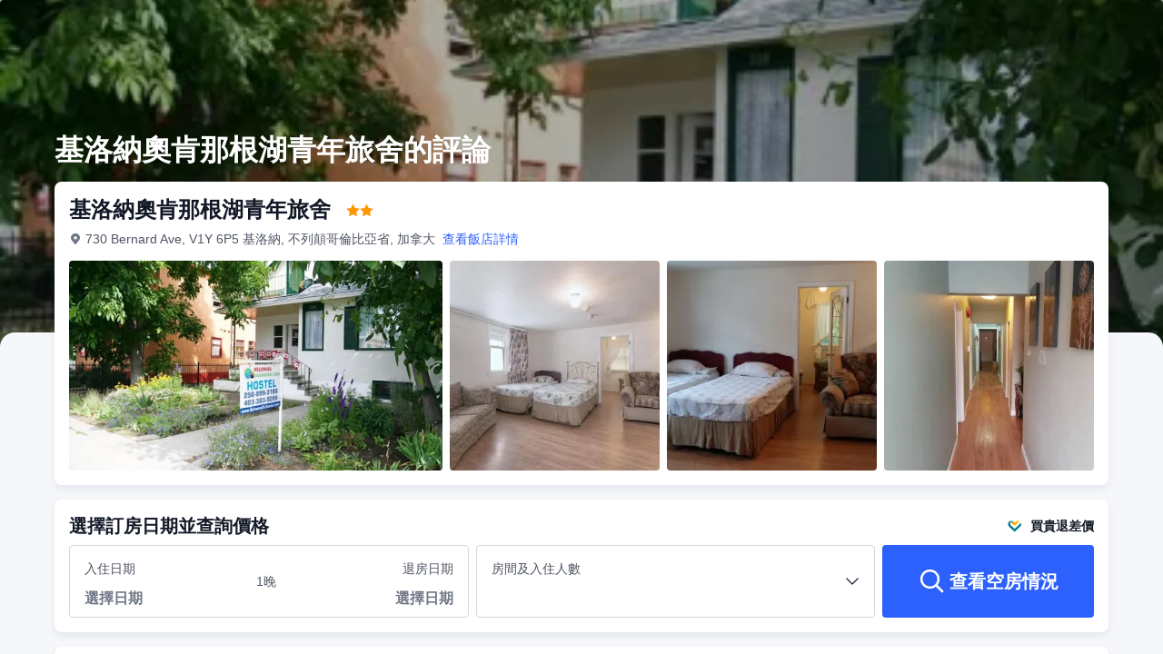

--- FILE ---
content_type: text/html; charset=utf-8
request_url: https://tw.trip.com/hotels/kelowna-hotel-detail-4229408/kelowna-okanagan-lake-hostel/review.html
body_size: 41948
content:
<!DOCTYPE html><html lang="zh-TW" dir="ltr"><head><meta charSet="utf-8"/><meta name="viewport" content="width=device-width"/><link rel="preload" href="https://file.tripcdn.com/files/8/htl_seo/index_seo-hotel-review_PC_0_0_108_client.js" as="script" crossorigin="anonymous"/><link rel="dns-prefetch" href="//aw-d.tripcdn.com" crossorigin="anonymous"/><link rel="dns-prefetch" href="//ak-d.tripcdn.com" crossorigin="anonymous"/><link rel="dns-prefetch" href="//file.tripcdn.com" crossorigin="anonymous"/><link rel="preconnect" href="//aw-d.tripcdn.com" crossorigin="anonymous"/><link rel="preconnect" href="//ak-d.tripcdn.com" crossorigin="anonymous"/><link rel="preconnect" href="//file.tripcdn.com" crossorigin="anonymous"/><meta http-equiv="x-dns-prefetch-control" content="on"/><meta charSet="UTF-8"/><meta name="viewport" content="width=device-width, initial-scale=1.0"/><meta name="format-detection" content="telephone=no"/><meta name="screen-orientation" content="portrait"/><meta name="apple-mobile-web-app-capable" content="yes"/><link rel="icon" href="//www.trip.com/trip.ico" sizes="any"/><link rel="shortcut icon" href="//www.trip.com/trip.ico" sizes="any"/><meta name="page-id" content="10650137492"/><link rel="canonical" href="https://tw.trip.com/hotels/kelowna-hotel-detail-4229408/kelowna-okanagan-lake-hostel/review.html"/><link rel="alternate" href="https://www.trip.com/hotels/kelowna-hotel-detail-4229408/kelowna-okanagan-lake-hostel/review.html" hrefLang="x-default"/><link rel="alternate" href="https://uk.trip.com/hotels/kelowna-hotel-detail-4229408/kelowna-okanagan-lake-hostel/review.html" hrefLang="en-GB"/><link rel="alternate" href="https://hk.trip.com/hotels/kelowna-hotel-detail-4229408/kelowna-okanagan-lake-hostel/review.html" hrefLang="zh-Hant-HK"/><link rel="alternate" href="https://kr.trip.com/hotels/kelowna-hotel-detail-4229408/kelowna-okanagan-lake-hostel/review.html" hrefLang="ko"/><link rel="alternate" href="https://jp.trip.com/hotels/kelowna-hotel-detail-4229408/kelowna-okanagan-lake-hostel/review.html" hrefLang="ja"/><link rel="alternate" href="https://sg.trip.com/hotels/kelowna-hotel-detail-4229408/kelowna-okanagan-lake-hostel/review.html" hrefLang="en-SG"/><link rel="alternate" href="https://au.trip.com/hotels/kelowna-hotel-detail-4229408/kelowna-okanagan-lake-hostel/review.html" hrefLang="en-AU"/><link rel="alternate" href="https://de.trip.com/hotels/kelowna-hotel-detail-4229408/kelowna-okanagan-lake-hostel/review.html" hrefLang="de"/><link rel="alternate" href="https://fr.trip.com/hotels/kelowna-hotel-detail-4229408/kelowna-okanagan-lake-hostel/review.html" hrefLang="fr"/><link rel="alternate" href="https://es.trip.com/hotels/kelowna-hotel-detail-4229408/kelowna-okanagan-lake-hostel/review.html" hrefLang="es"/><link rel="alternate" href="https://it.trip.com/hotels/kelowna-hotel-detail-4229408/kelowna-okanagan-lake-hostel/review.html" hrefLang="it"/><link rel="alternate" href="https://ru.trip.com/hotels/kelowna-hotel-detail-4229408/kelowna-okanagan-lake-hostel/review.html" hrefLang="ru"/><link rel="alternate" href="https://th.trip.com/hotels/kelowna-hotel-detail-4229408/kelowna-okanagan-lake-hostel/review.html" hrefLang="th"/><link rel="alternate" href="https://id.trip.com/hotels/kelowna-hotel-detail-4229408/kelowna-okanagan-lake-hostel/review.html" hrefLang="id"/><link rel="alternate" href="https://my.trip.com/hotels/kelowna-hotel-detail-4229408/kelowna-okanagan-lake-hostel/review.html" hrefLang="ms"/><link rel="alternate" href="https://vn.trip.com/hotels/kelowna-hotel-detail-4229408/kelowna-okanagan-lake-hostel/review.html" hrefLang="vi"/><link rel="alternate" href="https://tr.trip.com/hotels/kelowna-hotel-detail-4229408/kelowna-okanagan-lake-hostel/review.html" hrefLang="tr"/><link rel="alternate" href="https://tw.trip.com/hotels/kelowna-hotel-detail-4229408/kelowna-okanagan-lake-hostel/review.html" hrefLang="zh-Hant-TW"/><link rel="alternate" href="https://ca.trip.com/hotels/kelowna-hotel-detail-4229408/kelowna-okanagan-lake-hostel/review.html" hrefLang="en-CA"/><link rel="alternate" href="https://us.trip.com/hotels/kelowna-hotel-detail-4229408/kelowna-okanagan-lake-hostel/review.html" hrefLang="en-US"/><link rel="alternate" href="https://in.trip.com/hotels/kelowna-hotel-detail-4229408/kelowna-okanagan-lake-hostel/review.html" hrefLang="en-IN"/><link rel="alternate" href="https://sa.trip.com/hotels/kelowna-hotel-detail-4229408/kelowna-okanagan-lake-hostel/review.html" hrefLang="ar-SA"/><link rel="alternate" href="https://dk.trip.com/hotels/kelowna-hotel-detail-4229408/kelowna-okanagan-lake-hostel/review.html" hrefLang="da"/><link rel="alternate" href="https://fi.trip.com/hotels/kelowna-hotel-detail-4229408/kelowna-okanagan-lake-hostel/review.html" hrefLang="fi"/><link rel="alternate" href="https://ph.trip.com/hotels/kelowna-hotel-detail-4229408/kelowna-okanagan-lake-hostel/review.html" hrefLang="en-PH"/><link rel="alternate" href="https://pt.trip.com/hotels/kelowna-hotel-detail-4229408/kelowna-okanagan-lake-hostel/review.html" hrefLang="pt"/><link rel="alternate" href="https://se.trip.com/hotels/kelowna-hotel-detail-4229408/kelowna-okanagan-lake-hostel/review.html" hrefLang="sv"/><script type="text/javascript" async="">window['$_bf'] = { loaded: true }
    window.UBT_BIZCONFIG = {
        isLoadFP: false,
        isLoadMarketing: false,
        isLoadRMS: false
    }
    window.hohCargo = {"locale":"zh-TW","site":"TW","currency":"TWD","lang":"tw"} </script><style type="text/css">
        #hoh-page {
            background: #f6f7fa;
        
            .mc-ft, .mc-ft_line {
                background: #f6f7fa;
            }
        }
        </style><title>基洛納奧肯那根湖青年旅舍的評論-最新11則真實房客評語 | Trip.com</title><meta name="description" content="馬上到 Trip.com 查看基洛納奧肯那根湖青年旅舍的11 則評論，該住宿高達 4.6 分！了解更多房客對於住宿的真實評價，包含飯店設施、服務、房型等更多資訊。"/><meta name="keywords" content="基洛納奧肯那根湖青年旅舍 評論"/><meta property="og:title" content="基洛納奧肯那根湖青年旅舍的評論-最新11則真實房客評語 | Trip.com"/><meta property="og:description" content="馬上到 Trip.com 查看基洛納奧肯那根湖青年旅舍的11 則評論，該住宿高達 4.6 分！了解更多房客對於住宿的真實評價，包含飯店設施、服務、房型等更多資訊。"/><meta property="og:url" content="tw.trip.com"/><meta property="og:image" content="https://ak-d.tripcdn.com/images/0583z12000lna5n170AF4.jpg"/><meta property="og:type" content="website"/><script type="text/javascript" src="https://ak-s-cw.tripcdn.com/locale/v3/6002/zh-TW.js?etagc=3c396f9f79e634e2a613ceaeef270e6d" crossorigin="anonymous" async=""></script><link rel="preload" href="https://ak-s-cw.tripcdn.com/ares/api/cc?f=locale%2Fv3%2F6001%2Fzh-TW.js%2C%2Flocale%2Fv3%2F330151%2Fzh-TW.js%2C%2Flocale%2Fv3%2F330153%2Fzh-TW.js%2C%2Flocale%2Fv3%2F100009239%2Fzh-TW.js&amp;etagc=8bd7299426d8aa03d95628a987b82810" as="script"/><style type="text/css">
        #hoh-page .pc-header {
            position: absolute;
            top: 0;
            left: 0;
            right: 0;
            z-index: 100;
        }
        </style><script type="application/ld+json">{"@context":"https://schema.org/","@type":"Hotel","description":"基洛納奧肯那根湖青年旅舍地處基洛納中心，距離歐肯納根湖和基洛納百年博物館不到 15 分鐘步行路程。 此青年旅館距離奧卡諾根文化遺產博物館 0.4 英里（0.6 公里），距離奧卡諾根軍事博物館 0.4 英里（0.7 公里）。 您可到露台和花園欣賞美景，還可利用免費 WiFi等服務和設施。此青年旅館的其他設施包括公共區電視、野餐區和燒烤爐。 櫃檯只在規定時段有服務人員值班。飯店提供免費自助停車。 飯店的 12 間客房定能讓您在旅途中找到家的舒適。在公用廚房中做飯。提供免費無線網絡，方便您與朋友保持聯繫。","image":"https://aw-d.tripcdn.com/images/0583z12000lna5n170AF4.jpg","name":"基洛納奧肯那根湖青年旅舍","address":{"postalCode":" ","addressLocality":"730 Bernard Ave","streetAddress":"730 Bernard Ave, V1Y 6P5 基洛納, 不列顛哥倫比亞省, 加拿大","addressRegion":"Overseas","addressCountry":"加拿大","@type":"PostalAddress"},"review":[[{"@type":"Review","publisher":{"@type":"Organization","name":"Trip.com"},"reviewRating":{"@type":"Rating","ratingValue":7,"bestRating":10,"worstRating":"0"},"author":{"@type":"Person","name":"訪客用戶"},"datePublished":"2025-10-18 01:00:14","reviewBody":"Vị trí tốt. Còn lại trung bình"},{"@type":"Review","publisher":{"@type":"Organization","name":"Trip.com"},"reviewRating":{"@type":"Rating","ratingValue":4,"bestRating":10,"worstRating":"0"},"author":{"@type":"Person","name":"訪客用戶"},"datePublished":"2024-02-29 22:31:54","reviewBody":"I booked this room as a last resort when nothing else was available. It is important to know what you are getting yourself into.  This is a very old building. The operator is an eccentric and really funny lady who was very pleasant to us, contrary to the reviews I have read. While I find it very important to support small independent businesses, it is also important to know a few details about the facility.  1) The building is extremely old. I am VERY concerned about the safety of the building as it is in poor repair. The basement where my room was located had very small windows, not in line with fire codes.  2) The photos of the rooms on various booking sites do not accurately depict the space.  3) The people that stay at this location really contribute to the situation by not respecting the property- there is damage caused by inconsiderate guests.  4) Linens are very old and stained. The operator was kind enough to replace some urine and blood stained sheets in our room, claiming it was from a rusted out  wash machine. I understand things are expensive, but proper laundering facilities are required when you operate a hostel or hotel. If booking here, I suggest bringing your own linens.  5) The washroom facilities are (I hate to say it) absolutely disgusting. The showers are exceptionally small and water spills all over the main washroom area. As a result, guests are expected to mop up after themselves. Toilet areas have old doors with gaps, rust is to be seen everywhere. The urinal faces the kitchen and the door is left open. There is no privacy here.  The location of this hostel is great as it is very close to amenities.  Overall, I think if you know what you are booking, it is fine. As a person who has never stayed in a hostel though , I found it pretty bad. I wanted so desperately to praise the operators for their facility as the Lady that runs it is lovely, however, the place needs a lot of work.  My travel buddy worked in various hostels in Europe and referred to the condition of this place as a \"budget prison  cell\".  Again, love the idea of supporting small business. Wish I could compliment them on something. Sadly, this is the worst facility I have ever stayed at due to cleanliness and condition."}]],"aggregateRating":{"@type":"AggregateRating","ratingValue":4.6,"ratingCount":11,"bestRating":10,"worstRating":0}}</script><style type="text/css">@keyframes rcToolTipZoomIn{0%{opacity:0;transform:scale(0);transform-origin:50% 50%}to{opacity:1;transform:scale(1);transform-origin:50% 50%}}@keyframes rcToolTipZoomOut{0%{opacity:1;transform:scale(1);transform-origin:50% 50%}to{opacity:0;transform:scale(0);transform-origin:50% 50%}}@keyframes breathe{0%,to{opacity:1}50%{opacity:.3}}@keyframes fadeIn{0%{opacity:0}to{opacity:1}}@keyframes loading{0%,to{background-color:#f7f7f7}50%{background-color:#eee}}@keyframes spin{0%{transform:rotate(0deg)}to{transform:rotate(360deg)}}#__next,.stick-container,.template-container{position:relative}body,html{font-weight:400;height:100%;width:100%}body{-webkit-text-size-adjust:100%;-webkit-tap-highlight-color:transparent;-webkit-font-smoothing:antialiased;-webkit-touch-callout:none;-webkit-overflow-scrolling:touch;overflow-x:hidden;overflow-y:auto}html body{font:12px/1.5 Trip Geom,BlinkMacSystemFont,-apple-system,Roboto,Helvetica,Arial,sans-serif}html[lang=zh-HK] body,html[lang=zh-TW] body{font-family:Trip Geom,Microsoft Jhenghei,PingFang HK,STHeitiTC-Light,tahoma,arial,sans-serif}html[lang=ko-KR] body{font-family:Trip Geom,나눔바른고딕,Nanum Barun Gothic,나눔 고딕,Nanum Gothic,맑은 고딕,Malgun Gothic,돋움,dotum,tahoma,arial,sans-serif}html[lang=ja-JP] body{font-family:Trip Geom,SF Pro JP,Hiragino Kaku Gothic Pro,ヒラギノ角ゴ Pro W3,Meiryo UI,Meiryo,MS PGothic,Helvetica,Osaka,Tahoma,Arial,sans-serif}html[lang=vi-VN] body{font-family:BlinkMacSystemFont,-apple-system,Roboto,Helvetica,Arial,sans-serif}#__next{flex:1 1 auto;height:100%}body,h1,h2,h3,h4,h5,h6,li,p,ul{margin:0}img{border:0}dfn,i{font-style:normal}dfn,em,i{font-weight:400}li,ul{list-style:none;padding:0}input,textarea{outline:0}textarea{overflow:auto;resize:none}button{-webkit-user-select:none}button:focus,input:focus,select:focus,textarea:focus{outline:0}a,a.disabled:hover{cursor:pointer;-webkit-text-decoration:none;text-decoration:none}a.disabled:hover{cursor:default}em{font-style:inherit}.pc-header li.mc-hd__nav-item.mc-hd__fold a.mc-hd__fold-icon,.tcp-modal-con *{box-sizing:content-box}button,input,select,textarea{font-family:inherit}.sticky{position:sticky}.static{position:static}.v7_2_8.c-calendar .c-calendar-month__festival li{position:relative}.bottom--16px{bottom:-16px}[dir=ltr] .left-0px,[dir=rtl] .right-0px{left:0}[dir=ltr] .right-0px,[dir=rtl] .left-0px{right:0}.top-0px{top:0}.top-146px{top:146px}.mb-15px{margin-bottom:15px}[dir=ltr] .mr-17px{margin-right:17px}[dir=rtl] .mr-17px{margin-left:17px}[dir=ltr] .mr-4px{margin-right:4px}[dir=rtl] .mr-4px{margin-left:4px}[dir=ltr] .mr-5px{margin-right:5px}[dir=rtl] .mr-5px{margin-left:5px}.h-184px{height:184px}.h-231px{height:231px}.h-534px{height:534px}.w-100vw{width:100vw}.w-231px{width:231px}.w-411px{width:411px}[dir=ltr] .translate-x--50\%,[dir=rtl] .translate-x--50\%{transform:translateX(var(--un-translate-x)) translateY(var(--un-translate-y)) translateZ(var(--un-translate-z)) rotate(var(--un-rotate)) rotateX(var(--un-rotate-x)) rotateY(var(--un-rotate-y)) rotate(var(--un-rotate-z)) skewX(var(--un-skew-x)) skewY(var(--un-skew-y)) scaleX(var(--un-scale-x)) scaleY(var(--un-scale-y)) scaleZ(var(--un-scale-z))}[dir=ltr] .translate-x--50\%{--un-translate-x:-50%}[dir=rtl] .translate-x--50\%{--un-translate-x:50%}.truncate{overflow:hidden;text-overflow:ellipsis;white-space:nowrap}.b-rd-t-16px{border-top-left-radius:16px;border-top-right-radius:16px}.bg-\[rgba\(0\,0\,0\,\.32\)\]{--un-bg-opacity:.32;background-color:rgba(0,0,0,var(--un-bg-opacity))}.bg-\[rgba\(0\,0\,0\,0\.7\)\]{--un-bg-opacity:0.7;background-color:rgba(0,0,0,var(--un-bg-opacity))}.fill-\#6f7685{--un-fill-opacity:1;fill:rgba(111,118,133,var(--un-fill-opacity))}.fill-\#ff9500,.fill-\#ffffff{--un-fill-opacity:1;fill:rgba(255,149,0,var(--un-fill-opacity))}.fill-\#ffffff{fill:rgba(255,255,255,var(--un-fill-opacity))}.p-x-9px{padding-left:9px;padding-right:9px}.vertical-middle{vertical-align:middle}.blur-4px{--un-blur:blur(4px);filter:var(--un-blur) var(--un-brightness) var(--un-contrast) var(--un-drop-shadow) var(--un-grayscale) var(--un-hue-rotate) var(--un-invert) var(--un-saturate) var(--un-sepia)}.fs-32_38{font-size:32px;line-height:38px}.rc-tooltip.rc-tooltip-zoom-appear,.rc-tooltip.rc-tooltip-zoom-enter{opacity:0}.rc-tooltip.rc-tooltip-zoom-enter,.rc-tooltip.rc-tooltip-zoom-leave{display:block}.rc-tooltip-zoom-appear,.rc-tooltip-zoom-enter,.rc-tooltip-zoom-leave{animation-duration:.3s;animation-fill-mode:both;animation-play-state:paused}.rc-tooltip-zoom-appear,.rc-tooltip-zoom-enter{animation-timing-function:cubic-bezier(.18,.89,.32,1.28);opacity:0}.rc-tooltip-zoom-leave{animation-timing-function:cubic-bezier(.6,-.3,.74,.05)}.rc-tooltip-zoom-appear.rc-tooltip-zoom-appear-active,.rc-tooltip-zoom-enter.rc-tooltip-zoom-enter-active{animation-name:rcToolTipZoomIn;animation-play-state:running}.rc-tooltip-zoom-leave.rc-tooltip-zoom-leave-active{animation-name:rcToolTipZoomOut;animation-play-state:running}.rc-tooltip{background-color:rgba(0,0,0,.05);display:block;font-size:12px;line-height:1.5;opacity:.9;padding:1px;position:absolute;visibility:visible;z-index:1070}.rc-tooltip-hidden{display:none}.rc-tooltip-inner{background-color:#fff;border:1px solid #b1b1b1;border-radius:3px;color:#333;min-height:34px;padding:8px 10px;text-align:left;-webkit-text-decoration:none;text-decoration:none}.rc-tooltip-arrow,.rc-tooltip-arrow-inner{border-color:transparent;border-style:solid;height:0;position:absolute;width:0}.rc-tooltip-placement-top .rc-tooltip-arrow,.rc-tooltip-placement-topLeft .rc-tooltip-arrow,.rc-tooltip-placement-topRight .rc-tooltip-arrow{border-top-color:#b1b1b1;border-width:6px 6px 0;margin-left:-6px;transform:translate(-50%,5px)}.rc-tooltip-placement-top .rc-tooltip-arrow-inner,.rc-tooltip-placement-topLeft .rc-tooltip-arrow-inner,.rc-tooltip-placement-topRight .rc-tooltip-arrow-inner{border-top-color:#fff;border-width:6px 6px 0;bottom:1px;margin-left:-6px}.rc-tooltip-placement-top .rc-tooltip-arrow{left:50%}.rc-tooltip-placement-topLeft .rc-tooltip-arrow{left:15%}.rc-tooltip-placement-topRight .rc-tooltip-arrow{right:15%}.rc-tooltip-placement-right .rc-tooltip-arrow,.rc-tooltip-placement-rightBottom .rc-tooltip-arrow{margin-top:-6px}.rc-tooltip-placement-right .rc-tooltip-arrow,.rc-tooltip-placement-rightBottom .rc-tooltip-arrow,.rc-tooltip-placement-rightTop .rc-tooltip-arrow{border-right-color:#b1b1b1;border-width:6px 6px 6px 0;left:-5px;transform:translateX(calc(-100% + 1px))}.rc-tooltip-placement-right .rc-tooltip-arrow-inner,.rc-tooltip-placement-rightBottom .rc-tooltip-arrow-inner,.rc-tooltip-placement-rightTop .rc-tooltip-arrow-inner{border-right-color:#fff;border-width:6px 6px 6px 0;left:1px;margin-top:-6px}.rc-tooltip-placement-right .rc-tooltip-arrow{top:50%}.rc-tooltip-placement-rightTop .rc-tooltip-arrow{margin-top:0;top:15%}.rc-tooltip-placement-rightBottom .rc-tooltip-arrow{bottom:15%}.rc-tooltip-placement-left .rc-tooltip-arrow,.rc-tooltip-placement-leftBottom .rc-tooltip-arrow{margin-top:-6px}.rc-tooltip-placement-left .rc-tooltip-arrow,.rc-tooltip-placement-leftBottom .rc-tooltip-arrow,.rc-tooltip-placement-leftTop .rc-tooltip-arrow{border-left-color:#b1b1b1;border-width:6px 0 6px 6px;right:-5px;transform:translateX(calc(100% - 1px))}.rc-tooltip-placement-left .rc-tooltip-arrow-inner,.rc-tooltip-placement-leftBottom .rc-tooltip-arrow-inner,.rc-tooltip-placement-leftTop .rc-tooltip-arrow-inner{border-left-color:#fff;border-width:6px 0 6px 6px;margin-top:-6px;right:1px}.rc-tooltip-placement-left .rc-tooltip-arrow{top:50%}.rc-tooltip-placement-leftTop .rc-tooltip-arrow{margin-top:0;top:15%}.rc-tooltip-placement-leftBottom .rc-tooltip-arrow{bottom:15%}.rc-tooltip-placement-bottom .rc-tooltip-arrow,.rc-tooltip-placement-bottomLeft .rc-tooltip-arrow,.rc-tooltip-placement-bottomRight .rc-tooltip-arrow{border-bottom-color:#b1b1b1;border-width:0 6px 6px;margin-left:-6px;transform:translate(-50%,-5px)}.rc-tooltip-placement-bottom .rc-tooltip-arrow-inner,.rc-tooltip-placement-bottomLeft .rc-tooltip-arrow-inner,.rc-tooltip-placement-bottomRight .rc-tooltip-arrow-inner{border-bottom-color:#fff;border-width:0 6px 6px;margin-left:-6px;top:1px}.rc-tooltip-placement-bottom .rc-tooltip-arrow{left:50%}.rc-tooltip-placement-bottomLeft .rc-tooltip-arrow{left:15%}.rc-tooltip-placement-bottomRight .rc-tooltip-arrow{right:15%}.scrollbar-hidden{scrollbar-width:none;-ms-overflow-style:none}.scrollbar-hidden::-webkit-scrollbar{display:none}.button-no-appearance{-webkit-appearance:none;-moz-appearance:none;appearance:none;background-color:transparent;border:0;color:inherit;margin:0;padding:0;text-align:inherit;-webkit-text-decoration:none;text-decoration:none;vertical-align:baseline}.text-ellipsis{overflow:hidden;text-wrap:nowrap;white-space:nowrap;word-break:keep-all}.v7_2_8.c-calendar .c-calendar-icon-dot{background-color:var(--smtcColorTextTertiary,#ff6f00);border-radius:50%;display:inline-block;height:4px;position:absolute;right:50%;top:8px;transform:translateX(50%);width:4px}.v7_2_8.c-calendar .c-calendar-icon-dot.custom{position:static;-webkit-margin-end:8px;margin-right:8px;transform:none}.v7_2_8.c-calendar .c-calendar-month{flex:1 1;-webkit-margin-end:24px;margin-right:24px}.v7_2_8.c-calendar .c-calendar-month.stack-level-2 .c-calendar-month__week td{min-height:64px}.v7_2_8.c-calendar .c-calendar-month:nth-of-type(2){-webkit-margin-end:0;margin-right:0}.v7_2_8.c-calendar .c-calendar-month__title{padding:16px 0 12px}.v7_2_8.c-calendar .c-calendar-month__title h2{color:var(--smtcColorTextPrimary,#0f294d);font-size:var(--smtcFontSizeTitle2,16px);font-weight:var(--coreFontWeightBold,700);letter-spacing:0;line-height:24px;text-align:center}.v7_2_8.c-calendar .c-calendar-month__week-head{color:var(--smtcColorTextPrimary,#0f294d);font-size:var(--smtcFontSizeCaption,12px);font-weight:var(--coreFontWeightRegular,400);line-height:var(--smtcLineHeightCaption,14px);margin-bottom:10px}.v7_2_8.c-calendar .c-calendar-month__week-head tr{display:flex;flex-direction:row;justify-content:space-around;width:100%}.v7_2_8.c-calendar .c-calendar-month__week-head th{flex:1 1;text-align:center}.v7_2_8.c-calendar .c-calendar-month__days{font-size:var(--smtcFontSizeTitle3,14px);margin-bottom:5px}.v7_2_8.c-calendar .c-calendar-month__week{flex-direction:row;list-style:none;margin:0;padding:0;text-align:center;display:flex;justify-content:center}.v7_2_8.c-calendar .c-calendar-month__week td{display:flex;justify-content:center;color:var(--smtcColorTextPrimary,#0f294d);font-size:var(--smtcFontSizeTitle3,14px);height:auto;line-height:var(--smtcLineHeightTitle3,18px);min-height:48px;position:relative;width:48px;box-sizing:border-box;flex-direction:column}.v7_2_8.c-calendar .c-calendar-month__week td[data-focused]{z-index:999}.v7_2_8.c-calendar .c-calendar-month__week td .tipWrapper{display:flex;align-items:center;flex-direction:column;-webkit-box-pack:center;-ms-flex-pack:center;height:100%;justify-content:center;padding:7px 0;width:100%}.v7_2_8.c-calendar .c-calendar-month__week td .day,.v7_2_8.c-calendar .c-calendar-month__week td .price{display:block;display:flex;font-size:var(--smtcFontSizeTitle3,14px);height:16px;line-height:var(--smtcLineHeightTitle3,18px);text-align:center;width:100%;align-items:center;justify-content:center}.v7_2_8.c-calendar .c-calendar-month__week td .day .leftSlot,.v7_2_8.c-calendar .c-calendar-month__week td .price .leftSlot{display:inline-flex;text-align:center;align-items:center;justify-content:center;-webkit-margin-end:2px;margin-right:2px}.v7_2_8.c-calendar .c-calendar-month__week td .slot{display:flex;height:16px;overflow:hidden;text-align:center;width:100%;align-items:center;justify-content:center}.v7_2_8.c-calendar .c-calendar-month__week td .slot.slot-absolute{bottom:3px;left:50%;position:absolute;transform:translateX(-50%)}.v7_2_8.c-calendar .c-calendar-month__week td .day{font-weight:var(--coreFontWeightBold,700)}.v7_2_8.c-calendar .c-calendar-month__week td .price{color:var(--smtcColorTextSecondary,#455873);font-size:var(--smtcFontSizeCaption,12px);max-width:44px;overflow:hidden;text-overflow:ellipsis;white-space:nowrap;align-self:center}.v7_2_8.c-calendar .c-calendar-month__week td.is-allow-hover:hover{cursor:pointer}.v7_2_8.c-calendar .c-calendar-month__week td.is-allow-hover:not(.is-selected):hover{background-color:var(--smtcColorBgBrandTintedHigh,rgba(50,100,255,.08));border-radius:4px}.v7_2_8.c-calendar .c-calendar-month__week td.is-disable{color:var(--smtcColorTextDisabled,#acb4bf);cursor:inherit}.v7_2_8.c-calendar .c-calendar-month__week td.is-disable .price{color:inherit!important}.v7_2_8.c-calendar .c-calendar-month__week td.is-in-range{background-color:var(--smtcColorBgBrandTintedHigh,rgba(50,100,255,.08))}.v7_2_8.c-calendar .c-calendar-month__week td.is-in-range.is-allow-hover:not(.is-selected):hover{background-color:var(--compSearchBoxCalendarHighlight,rgba(50,100,255,.16));border-radius:0}.v7_2_8.c-calendar .c-calendar-month__week td.has-price .c-calendar-icon-dot{transform:translate(50%,-4px)}.v7_2_8.c-calendar .c-calendar-month__week td.has-price .slot.slot-absolute{bottom:9px}.v7_2_8.c-calendar .c-calendar-month__week td.has-bg:not(.is-in-range){padding:1px}.v7_2_8.c-calendar .c-calendar-month__week td.has-bg:not(.is-in-range) .tipWrapper{border-radius:4px}.v7_2_8.c-calendar .c-calendar-month__week td.has-bg:not(.is-in-range) .tipWrapper:hover{background-color:var(--smtcColorBgBrandTintedHigh,rgba(50,100,255,.08))!important}.v7_2_8.c-calendar .c-calendar-month__week td.is-selected,.v7_2_8.c-calendar .c-calendar-month__week td.is-selected .tipWrapper .slot span,.v7_2_8.c-calendar .c-calendar-month__week td.is-selected .tipWrapper .slot svg{color:#fff!important}.v7_2_8.c-calendar .c-calendar-month__week td.is-selected.is-selected-first.in-range{background-color:var(--smtcColorBgBrandTintedHigh,rgba(50,100,255,.08));border-radius:4px 0 0 4px}.v7_2_8.c-calendar .c-calendar-month__week td.is-selected.is-selected-last.in-range{background-color:var(--smtcColorBgBrandTintedHigh,rgba(50,100,255,.08));border-radius:0 4px 4px 0}.v7_2_8.c-calendar .c-calendar-month__week td.is-selected .tipWrapper{background-color:var(--smtcColorBgBrandFilled,#3264ff);border-radius:4px}.v7_2_8.c-calendar .c-calendar-month__week td.is-selected .tipWrapper:hover{background-color:var(--compSearchBoxButtonBgColor,#2953d6)}.v7_2_8.c-calendar .c-calendar-month__week td.is-selected .c-calendar-icon-dot,.v7_2_8.c-calendar .c-calendar-month__week td.is-selected .price .leftSlot .icon{background-color:#fff!important}.v7_2_8.c-calendar .c-calendar-month__week td.is-selected .price,.v7_2_8.c-calendar .c-calendar-month__week td.is-selected .price .leftSlot{color:#fff!important}.v7_2_8.c-calendar .c-calendar-month__week td.disabled-interact{cursor:default!important}.v7_2_8.c-calendar .c-calendar-month__week td.disabled-interact:hover{background-color:initial!important}.v7_2_8.c-calendar .c-calendar-month__week td .lp-loading{animation:breathe 1.6s cubic-bezier(.645,.045,.355,1) infinite;background-color:#f0f2f5;border-radius:4px;height:100%;overflow:hidden;width:100%;align-self:center;line-height:var(--smtcLineHeightTitle3,18px);margin-bottom:3px;margin-top:3px;text-align:center}.v7_2_8.c-calendar .c-calendar-month__festival{list-style:none;-webkit-padding-start:10px;color:#8592a6;font-size:var(--smtcFontSizeCaption,12px);line-height:1.5;margin-bottom:10px;overflow:hidden;padding-left:10px;position:relative}.v7_2_8.c-calendar .c-calendar-month__festival-date,.v7_2_8.c-calendar .c-calendar-month__festival-name{-webkit-margin-end:4px;display:inline-block;margin-right:4px}.v7_2_8.c-calendar .c-calendar-month__festival li:not(:last-of-type){margin-bottom:5px}.v7_2_8.c-calendar .c-calendar-month__festival .c-calendar-icon-dot{left:-9px;top:5px}.c-calender-pop__wrapper.rc-tooltip{opacity:1;padding:0;pointer-events:none}.c-calender-pop__wrapper.rc-tooltip .rc-tooltip-arrow{border-bottom-color:var(--smtcColorTextPrimary,rgba(15,41,77,.9));border-top-color:var(--smtcColorTextPrimary,rgba(15,41,77,.9));margin:0}.c-calender-pop__wrapper.rc-tooltip .rc-tooltip-content .rc-tooltip-inner{background-color:var(--smtcColorTextPrimary,rgba(15,41,77,.9));border:0;border-radius:2px;box-shadow:none;box-sizing:border-box;color:#fff;font-size:var(--smtcFontSizeCaption,12px);line-height:16px;outline:0;padding:8px;width:100%}.c-calender-pop__wrapper.rc-tooltip .rc-tooltip-content .rc-tooltip-inner .day-tip{text-align:center}.c-calender-pop__wrapper.rc-tooltip .rc-tooltip-content .rc-tooltip-inner .day-tip p{margin:0;padding:0}.c-calender-modal{bottom:0;left:0;pointer-events:none;position:absolute;right:0;top:0}.c-calender-modal .content{background:#fff;border-radius:4px;box-shadow:0 12px 24px 0 rgba(15,41,77,.16);color:var(--smtcColorTextPrimary,#0f294d);font-size:var(--smtcFontSizeTitle3,14px);left:50%;min-width:515px;padding:16px;pointer-events:all;position:absolute;top:50%;transform:translate(-50%,-50%)}.c-calendar__with-tabs .c-tab .tablist .c-tab-item,.c-calender-modal .content,.c-calender-modal .content .badge,.v7_2_8.c-calendar .c-calendar__headerSlot .switch-wrapper>label{display:flex;align-items:center;justify-content:center}.c-calender-modal .content .badge{-webkit-margin-end:9px;margin-right:9px}.c-calender-modal .content .badge svg{font-size:19px}[dir=rtl] .v7_2_8.c-calendar-month__festival-icon-dot{right:-7px}.c-calendar__with-tabs{background:#fff;border:1px solid #dadfe6;border-radius:4px;box-shadow:0 8px 16px 0 rgba(15,41,77,.12);box-sizing:border-box;width:736px}.c-calendar__with-tabs.invisible{display:none}.c-calendar__with-tabs .c-tab,.c-calendar__with-tabs .c-tab .tablist .c-tab-item.active:after{width:100%}.c-calendar__with-tabs .c-tab .tablist{border-bottom:1px solid #dadfe6;height:54px;padding:0 16px;flex-direction:row;-webkit-box-pack:start;-ms-flex-pack:start;gap:24px;justify-content:flex-start;-webkit-user-select:none;-moz-user-select:none;user-select:none;display:flex;align-items:center;box-sizing:border-box}.c-calendar__with-tabs .c-tab .tablist .c-tab-item{box-sizing:border-box;cursor:pointer;text-align:center;width:100px;-webkit-box-pack:center;-ms-flex-pack:center;color:#0f294d;font-size:16px;font-weight:400;height:100%;letter-spacing:0;line-height:22px;position:relative;transition:all .2s ease-in-out}.c-calendar__with-tabs .c-tab .tablist .c-tab-item:after{background-color:#3364ff;bottom:0;content:"";display:block;height:4px;left:0;position:absolute;right:0;transition:width .1s,width 0s .1s;width:0}.c-calendar__with-tabs .c-tab .tablist .c-tab-item.active{font-weight:700}.c-calendar__with-tabs .c-tab .tablist .c-tab-item:hover:after{transition:width .1s;width:100%}.c-calendar__with-tabs .c-tab .content-holder .tabpanel,.v7_2_8.c-calendar .c-calendar__headerSlot .switch-wrapper>label #cal-switch{display:none}.c-calendar__with-tabs .c-tab .content-holder .tabpanel.active{display:block}.c-calendar__with-tabs .c-calendar{border:0!important;border-radius:0!important;box-shadow:none!important;box-sizing:border-box!important;outline:0!important;width:734px!important}.c-calendar__with-tabs .c-action{display:flex;padding:8px 16px 16px;width:100%;align-items:center;-webkit-box-pack:end;-ms-flex-pack:end;box-sizing:border-box;justify-content:flex-end;margin-top:-15px}.c-calendar__with-tabs .c-action button{min-width:160px}.v7_2_8.c-calendar .festival-selector-wrapper{background:var(--smtcColorBgSurface,#fff);height:100%;overflow:hidden;position:relative;-webkit-user-select:none;-moz-user-select:none;user-select:none;width:100%}.v7_2_8.c-calendar .festival-selector-wrapper .festival-selector{display:flex;background-color:var(--smtcColorBgSurface,#fff);box-sizing:border-box;flex-direction:row;flex-wrap:nowrap;gap:8px;padding-bottom:16px;padding-top:16px;scrollbar-width:none;transition:transform .2s ease-in-out;-ms-overflow-style:none}.v7_2_8.c-calendar .festival-selector-wrapper .festival-selector::-webkit-scrollbar{display:none}.v7_2_8.c-calendar .festival-selector-wrapper .festival-selector .festival-item{display:flex;background-color:var(--smtcColorBgDisabledTinted,#f6f7fa);border:1px solid var(--smtcColorBgDisabledTinted,#f6f7fa);border-radius:4px;box-sizing:border-box;cursor:pointer;flex-direction:column;font-size:14px;font-weight:400;gap:4px;line-height:18px;max-width:487.08px;padding:7px 16px;transition:all .1s ease}.v7_2_8.c-calendar .festival-selector-wrapper .festival-selector .festival-item.active,.v7_2_8.c-calendar .festival-selector-wrapper .festival-selector .festival-item:hover{background-color:var(--smtcColorBgBrandTintedLow,#f1f5ff);border-color:var(--smtcColorTextBrand,#2c61fe);color:var(--smtcColorTextBrand,#2c61fe)}.v7_2_8.c-calendar .festival-selector-wrapper .festival-selector .festival-item .festival-item-date,.v7_2_8.c-calendar .festival-selector-wrapper .festival-selector .festival-item .festival-item-label{margin:0;overflow:hidden;text-overflow:ellipsis;text-wrap:nowrap;white-space:nowrap;word-break:keep-all}.v7_2_8.c-calendar .festival-selector-wrapper .nav{align-items:center;-webkit-box-pack:center;-ms-flex-pack:center;background-color:var(--smtcColorBgSurface,#fff);bottom:16px;box-sizing:border-box;color:var(--smtcColorTextPrimary,#0f294d);cursor:pointer;display:none;justify-content:center;position:absolute;top:16px;width:48px;z-index:999}.v7_2_8.c-calendar .festival-selector-wrapper .nav.visible{display:flex}.v7_2_8.c-calendar .festival-selector-wrapper .nav:hover{color:var(--smtcColorTextBrand,#2c61fe)}.v7_2_8.c-calendar .festival-selector-wrapper .nav.nav-prev{left:0;-webkit-border-end:4px solid transparent;background-clip:content-box;border-right:4px solid transparent}.v7_2_8.c-calendar .festival-selector-wrapper .nav.nav-prev .prev-fest{transform:scaleX(-1)}.v7_2_8.c-calendar .festival-selector-wrapper .nav.nav-next{right:0}.v7_2_8.c-calendar .festival-selector-wrapper .nav button{-webkit-appearance:none;-moz-appearance:none;appearance:none;background-color:transparent;border:0;color:inherit;cursor:pointer;display:flex;margin:0;text-align:inherit;-webkit-text-decoration:none;text-decoration:none;vertical-align:baseline;align-items:center;-webkit-box-pack:center;-ms-flex-pack:center;border-radius:4px;justify-content:center;padding:8px}.v7_2_8.c-calendar .festival-selector-wrapper .shadow-mask{display:none;height:71px;pointer-events:none;position:absolute;right:38px;top:50%;transform:translateY(-50%);width:20px;z-index:998}.v7_2_8.c-calendar .festival-selector-wrapper .shadow-mask.visible{display:block}[dir=rtl] .v7_2_8.c-calendar .festival-selector-wrapper .nav.nav-prev{left:auto;right:0}[dir=rtl] .v7_2_8.c-calendar .festival-selector-wrapper .nav.nav-prev .prev-fest{transform:none}[dir=rtl] .v7_2_8.c-calendar .festival-selector-wrapper .nav.nav-next{left:0;right:auto}[dir=rtl] .v7_2_8.c-calendar .festival-selector-wrapper .nav.nav-next .next-fest{transform:scaleX(-1)}[dir=rtl] .v7_2_8.c-calendar .festival-selector-wrapper .shadow-mask{left:38px;right:auto}.v7_2_8.c-calendar{background:var(--smtcColorBgSurface,#fff);border:1px solid #dadfe6;border-radius:4px;box-shadow:0 12px 24px 0 rgba(15,41,77,.12);box-sizing:border-box;padding:0 16px;position:relative;width:738px}.v7_2_8.c-calendar .c-calendar__header .quick-select-header{background:rgba(50,100,255,.08);display:flex;align-items:center;justify-content:space-between;margin-left:-16px;margin-right:-16px;padding:16px}.v7_2_8.c-calendar .c-calendar__header .quick-select-header .title p{color:var(--smtcColorTextPrimary,#0f294d);display:-webkit-box;font-size:18px;font-weight:700;-webkit-line-clamp:2;line-height:24px;overflow:hidden;text-overflow:ellipsis;-webkit-box-orient:vertical;margin:0}.v7_2_8.c-calendar .c-calendar__header .quick-select-header .selectors{display:flex;align-items:center;justify-content:flex-end;max-width:80%}.v7_2_8.c-calendar .c-calendar__header .quick-select-header .selectors .selector{background:#fff;border:1px solid #dadfe6;border-radius:4px;color:#0f294d;cursor:pointer;font-size:14px;font-weight:500;letter-spacing:0;line-height:18px;margin-left:8px;padding:8px 16px;white-space:nowrap}.v7_2_8.c-calendar .c-calendar__header .quick-select-header .selectors .selector.active,.v7_2_8.c-calendar .c-calendar__header .quick-select-header .selectors .selector:hover{background:#0f294d;color:#fff}.v7_2_8.c-calendar .c-calendar__headerSlot{border-bottom:1px solid #dadfe6;padding-bottom:16px;padding-top:16px}.v7_2_8.c-calendar .c-calendar__headerSlot .lp-slot{display:flex;height:100%;width:100%;align-items:center;justify-content:space-between}.v7_2_8.c-calendar .c-calendar__headerSlot .lp-slot .leading{color:#0f294e;font-size:16px;font-weight:700;letter-spacing:0}.v7_2_8.c-calendar .c-calendar__headerSlot .lp-slot .switch-wrapper>label span{color:#0f294d;font-size:16px;font-weight:700;height:22px;line-height:22px}.v7_2_8.c-calendar .c-calendar__headerSlot .switch-wrapper{display:inline-block;max-width:50%}.v7_2_8.c-calendar .c-calendar__headerSlot .switch-wrapper>label span{-webkit-margin-end:8px;color:#0f294e;font-size:14px;font-weight:700;letter-spacing:0;margin-right:8px;max-width:100%;overflow:hidden;text-overflow:ellipsis;white-space:nowrap}.v7_2_8.c-calendar.is-single{padding:0 8px;width:369px}.v7_2_8.c-calendar.is-single .c-calendar-month{-webkit-margin-end:0;margin-right:0}.v7_2_8.c-calendar.is-single .c-calendar__footer{flex-direction:column;align-items:flex-start}.v7_2_8.c-calendar.is-single .c-calendar__fest,.v7_2_8.c-calendar.is-single .c-calendar__msg{text-align:left;width:auto}.v7_2_8.c-calendar.is-single .c-calendar__desc-line{justify-content:flex-start}.v7_2_8.c-calendar .c-calendar-icon-next-mon.custom-icon svg,.v7_2_8.c-calendar .c-calendar-icon-prev-mon.custom-icon svg,.v7_2_8.c-calendar.is-hide{display:none}.v7_2_8.c-calendar .c-calendar__body{display:flex;position:relative;flex-direction:row;align-items:flex-start;padding-bottom:10px}.v7_2_8.c-calendar .c-calendar__footer{display:flex;font-size:var(--smtcFontSizeCaption,12px);line-height:var(--smtcLineHeightCaption,18px);padding:15px 0;text-align:center;align-items:flex-end;color:var(--smtcColorTextTertiary,#455873);font-weight:var(--coreFontWeightRegular,400)}.v7_2_8.c-calendar .c-calendar__fest{display:flex;text-align:left;width:50%;align-items:flex-start;flex-direction:column;justify-content:flex-end}.v7_2_8.c-calendar .c-calendar__fest .fest-left{display:flex;align-items:center}.v7_2_8.c-calendar .c-calendar__msg{flex:1 1;text-align:right}.v7_2_8.c-calendar .c-calendar__desc-line{display:flex;justify-content:flex-end;white-space:pre}.v7_2_8.c-calendar .c-calendar__desc-nights{-webkit-margin-start:6px;font-weight:700;margin-left:6px}.v7_2_8.c-calendar .c-calendar__message{color:var(--smtcColorTextPrimary,#0f294d);font-size:14px;line-height:18px;margin-bottom:4px}.v7_2_8.c-calendar .c-calendar__message.is-error{color:#ee3b28}.v7_2_8.c-calendar .c-calendar-icon-next-mon,.v7_2_8.c-calendar .c-calendar-icon-prev-mon{color:var(--smtcColorTextPrimary,#0f294d);cursor:pointer;display:flex;font-size:16px;font-style:normal;font-weight:400;position:absolute;top:18px;align-items:center;justify-content:center}.v7_2_8.c-calendar .c-calendar-icon-next-mon:hover,.v7_2_8.c-calendar .c-calendar-icon-prev-mon:hover{color:var(--smtcColorTextBrand,#3264ff)}.v7_2_8.c-calendar .c-calendar-icon-next-mon.is-disable,.v7_2_8.c-calendar .c-calendar-icon-prev-mon.is-disable{color:var(--smtcColorBorderDisabled,#ced2d9)}.v7_2_8.c-calendar .c-calendar-icon-prev-mon{left:16px}.v7_2_8.c-calendar .c-calendar-icon-prev-mon svg,[dir=rtl] .v7_2_8.c-calendar .c-calendar-icon-next-mon:before,[dir=rtl] .v7_2_8.c-calendar .c-calendar-icon-prev-mon:before{transform:rotate(180deg)}.v7_2_8.c-calendar .c-calendar-icon-next-mon{right:16px}.v7_2_8.c-calendar .c-fuzzy-sels{display:flex;margin:2px 0-3px;width:100%;align-items:center;-webkit-box-pack:start;-ms-flex-pack:start;gap:8px;justify-content:flex-start}.v7_2_8.c-calendar .c-fuzzy-sels .sels-item{background:#f5f7fa;border:1px solid #f5f7fa;color:#0f294d}.v7_2_8.c-calendar .c-fuzzy-sels .sels-item.active,.v7_2_8.c-calendar .c-fuzzy-sels .sels-item:hover{background:rgba(50,100,255,.08)!important;border-color:#3264ff;color:#3264ff}.v7_2_8.c-calendar .sr-only{height:1px;margin:-1px;overflow:hidden;padding:0;position:absolute;width:1px;clip:rect(0,0,0,0);background-color:transparent;border:0}[dir=rtl] .v7_2_8.c-calendar .c-calendar-icon-prev-mon{left:auto;right:16px}[dir=rtl] .v7_2_8.c-calendar .c-calendar-icon-prev-mon svg{transform:none}[dir=rtl] .v7_2_8.c-calendar .c-calendar-icon-next-mon{left:16px;right:auto}[dir=rtl] .v7_2_8.c-calendar .c-calendar-icon-next-mon svg{transform:rotate(180deg)}[dir=rtl] .v7_2_8.c-calendar .c-calendar__footer .c-calendar__desc,[dir=rtl] .v7_2_8.c-calendar .c-calendar__footer .c-calendar__message{text-align:left}.pointer-events-none{pointer-events:none}[dir=ltr] .left--16px{left:-16px}[dir=rtl] .left--16px{right:-16px}[dir=ltr] .right-16px{right:16px}[dir=rtl] .right-16px{left:16px}.top--25px{top:-25px}.after\:bottom--15px::after{bottom:-15px}.after\:bottom-4px::after{bottom:4px}[dir=ltr] .after\:left-20px::after{left:20px}[dir=rtl] .after\:left-20px::after{right:20px}[dir=ltr] .after\:left-4px::after{left:4px}[dir=ltr] .after\:right-4px::after,[dir=rtl] .after\:left-4px::after{right:4px}[dir=rtl] .after\:right-4px::after{left:4px}.after\:top-4px::after{top:4px}.z-10{z-index:10}.z-999{z-index:999}.mb-10px{margin-bottom:10px}[dir=ltr] .ml-4px{margin-left:4px}[dir=rtl] .ml-4px{margin-right:4px}[dir=ltr] .mr-20px{margin-right:20px}[dir=rtl] .mr-20px{margin-left:20px}.mt-\[-8px\]{margin-top:-8px}.mt-2px{margin-top:2px}.mt-4px{margin-top:4px}.mt-8px{margin-top:8px}.box-border{box-sizing:border-box}.h-0{height:0}.h-24{height:6rem}.h-24px{height:24px}.h-28px{height:28px}.h-30px{height:30px}.h-68px{height:68px}.max-h-400px{max-height:400px}.max-w-1128px{max-width:1128px}.max-w-171px{max-width:171px}.max-w-300px{max-width:300px}.max-w-624px{max-width:624px}.min-h-18px{min-height:18px}.min-w-280px{min-width:280px}.min-w-40px{min-width:40px}.w-\[100\%\],.w-full{width:100%}.w-0{width:0}.w-144px{width:144px}.w-165px{width:165px}.w-230px{width:230px}.w-234px{width:234px}.w-24{width:6rem}.w-289px{width:289px}.w-30px{width:30px}.w-400px{width:400px}.w-624px{width:624px}.w-84px{width:84px}.w-8px{width:8px}.flex-grow-1{flex-grow:1}.transform-translate-y--50\%{--un-translate-y:-50%;transform:translateX(var(--un-translate-x)) translateY(var(--un-translate-y)) translateZ(var(--un-translate-z)) rotate(var(--un-rotate)) rotateX(var(--un-rotate-x)) rotateY(var(--un-rotate-y)) rotate(var(--un-rotate-z)) skewX(var(--un-skew-x)) skewY(var(--un-skew-y)) scaleX(var(--un-scale-x)) scaleY(var(--un-scale-y)) scaleZ(var(--un-scale-z))}.select-none{-webkit-user-select:none;-moz-user-select:none;user-select:none}.flex-justify-items-center{justify-items:center}.border-1px{border-width:1px}.after\:border-width-8px::after{border-width:8px}.b-\#ddd,.border-\#d4d7de,.border-\#ddd{--un-border-opacity:1;border-color:rgba(221,221,221,var(--un-border-opacity))}.border-\#d4d7de{border-color:rgba(212,215,222,var(--un-border-opacity))}.after\:border-color-transparent::after{border-color:transparent}.after\:b-t-color-\#121826::after{--un-border-opacity:1;--un-border-top-opacity:var(--un-border-opacity);border-top-color:rgba(18,24,38,var(--un-border-top-opacity))}.border-rd-8px{border-radius:8px}.after\:b-rd-4px::after,.border-rd-4px{border-radius:4px}.focus-visible\:b-rd-2px:focus-visible{border-radius:2px}.after\:border-solid::after,.border-solid{border-style:solid}.border-none{border-style:none}.bg-\#ebedf1{--un-bg-opacity:1;background-color:rgba(235,237,241,var(--un-bg-opacity))}.hover\:bg-\#264cc2:hover{--un-bg-opacity:1;background-color:rgba(38,76,194,var(--un-bg-opacity))}.focus-visible\:bg-\#264cc2:focus-visible{--un-bg-opacity:1;background-color:rgba(38,76,194,var(--un-bg-opacity))}.after\:bg-\#eaeffd::after{--un-bg-opacity:1;background-color:rgba(234,239,253,var(--un-bg-opacity))}.fill-\#121826,.fill-\#d4d7de{--un-fill-opacity:1;fill:rgba(18,24,38,var(--un-fill-opacity))}.fill-\#d4d7de{fill:rgba(212,215,222,var(--un-fill-opacity))}.p-12px{padding:12px}.p-8px{padding:8px}.px-14px{padding-left:14px;padding-right:14px}.px-16px{padding-left:16px;padding-right:16px}.py-11px{padding-bottom:11px;padding-top:11px}.py-12px{padding-bottom:12px;padding-top:12px}.py-16px{padding-bottom:16px;padding-top:16px}.pb-20px{padding-bottom:20px}[dir=ltr] .pl-12px{padding-left:12px}[dir=rtl] .pl-12px{padding-right:12px}[dir=ltr] .pl-24px{padding-left:24px}[dir=rtl] .pl-24px{padding-right:24px}[dir=ltr] .pr-12px{padding-right:12px}[dir=rtl] .pr-12px{padding-left:12px}.pt-12px{padding-top:12px}[dir=ltr] .text-right{text-align:right}[dir=rtl] .text-right{text-align:left}.font-size-20px{font-size:20px}.line-height-24px{line-height:24px}.line-height-26px{line-height:26px}.line-height-30px{line-height:30px}.color-\#2c61fe,.color-\#333{--un-text-opacity:1;color:rgba(44,97,254,var(--un-text-opacity))}.color-\#333{color:rgba(51,51,51,var(--un-text-opacity))}.color-\#6b8299,.color-\#6f7685{--un-text-opacity:1;color:rgba(107,130,153,var(--un-text-opacity))}.color-\#6f7685{color:rgba(111,118,133,var(--un-text-opacity))}.color-\#d02c2a,.color-\#fff{--un-text-opacity:1;color:rgba(208,44,42,var(--un-text-opacity))}.color-\#fff{color:rgba(255,255,255,var(--un-text-opacity))}.tab{-moz-tab-size:4;-o-tab-size:4;tab-size:4}.op-0{opacity:0}.shadow,.shadow-\[0_0_0_2px_\#fff\,0_0_0_4px_\#1733c5\]{box-shadow:var(--un-ring-offset-shadow),var(--un-ring-shadow),var(--un-shadow)}.shadow{--un-shadow:var(--un-shadow-inset) 0 1px 3px 0 var(--un-shadow-color, rgba(0,0,0,0.1)),var(--un-shadow-inset) 0 1px 2px -1px var(--un-shadow-color, rgba(0,0,0,0.1))}.shadow-\[0_0_0_2px_\#fff\,0_0_0_4px_\#1733c5\]{--un-shadow:0 0 0 2px #fff,0 0 0 4px #1733c5}.focus-visible\:shadow-\[0_0_0_2px_\#fff\,0_0_0_4px_\#1733c5\]:focus-visible{--un-shadow:0 0 0 2px #fff,0 0 0 4px #1733c5;box-shadow:var(--un-ring-offset-shadow),var(--un-ring-shadow),var(--un-shadow)}.outline-none{outline:2px solid transparent;outline-offset:2px}.transition-transform{transition-duration:150ms;transition-property:transform;transition-timing-function:cubic-bezier(.4,0,.2,1)}.duration-0\.3s{transition-duration:.3s}.shadow-8_16-down{box-shadow:0 8px 16px 0 rgba(15,41,77,.12)}.m-0{margin:0}.shadow{box-shadow:0 8px 20px 0 rgba(15,41,77,.12)}.input-cell{border:1px solid #d4d7de;border-radius:4px;cursor:pointer;font-size:14px;position:relative}[dir=ltr] .input-cell{margin-right:8px}[dir=rtl] .input-cell{margin-left:8px}.input-cell,label{color:#4f5563;line-height:18px}.input{background-color:transparent;border:0;border-bottom:2px solid transparent;color:#121826;cursor:pointer;font-size:16px;font-weight:700;padding:0}.input::-moz-placeholder{color:#6f7685;opacity:1}.input::placeholder{color:#6f7685;opacity:1}#checkInInput.input:focus,#checkOutInput.input:focus,#destinationInput.input:focus,#roomGuestInput.input:focus{border:0}.input:focus,.input:hover{border-bottom-color:#2c61fe}.pop-scroll::-webkit-scrollbar{width:4px}.pop-scroll::-webkit-scrollbar-thumb{background-color:#b6bec9;border-radius:0}.pop-scroll::-webkit-scrollbar-track{margin:6px 0}.destination-layer{padding:0}.destination-layer .scroll{box-sizing:border-box;margin:0;padding:0}.search-item{color:#333;font-size:14px;padding:0 8px}.destination-title{background:#f7f7fb;color:#666;font-weight:700;height:32px;line-height:32px}[dir=ltr] .destination-title{padding-left:8px}[dir=rtl] .destination-title{padding-right:8px}.recent-search li{align-items:center;display:flex;justify-content:space-between;line-height:24px;padding:8px 17px}.hot-item div:hover,.recent-search li:hover,.search-cell:hover{background:#f1f5ff;cursor:pointer}.recent-search li span{color:#999;font-size:12px}.hot-item{align-items:flex-start;display:flex;flex-wrap:wrap;padding:8px}.hot-item div{align-items:center;box-sizing:border-box;cursor:pointer;display:flex;overflow:hidden;padding:10px 16px;width:20%}.bottom-0{bottom:0}[dir=ltr] .before\:left-0::before,[dir=ltr] .left-0,[dir=rtl] .right-0{left:0}[dir=ltr] .before\:right-0::before,[dir=ltr] .right-0,[dir=rtl] .before\:left-0::before,[dir=rtl] .left-0{right:0}[dir=ltr] .left-8px{left:8px}[dir=rtl] .left-8px{right:8px}[dir=ltr] .left-96px{left:96px}[dir=rtl] .left-96px{right:96px}[dir=ltr] .right-20px{right:20px}[dir=rtl] .right-20px{left:20px}[dir=ltr] .right-40px{right:40px}[dir=rtl] .right-40px{left:40px}.top-0{top:0}.top-24px{top:24px}.top-56px{top:56px}.top-8px{top:8px}.col-span-8{grid-column:span 8/span 8}.h-80px{height:80px}.h-96px{height:96px}.w-80px{width:80px}.b-rd-8px{border-radius:8px}.bg-black\:50{background-color:rgba(0,0,0,.5)}.hover\:bg-black\:60:hover{background-color:rgba(0,0,0,.6)}.fill-\#fff{--un-fill-opacity:1;fill:rgba(255,255,255,var(--un-fill-opacity))}.c-transparent{color:transparent}.grid-cols-24{grid-template-columns:repeat(24,minmax(0,1fr))}.mb-8px{margin-bottom:8px}[dir=ltr] .ml-7px{margin-left:7px}[dir=rtl] .ml-7px{margin-right:7px}.h-17px{height:17px}.w-21px{width:21px}.justify-center{justify-content:center}.border-rd-\[8px_8px_8px_8px\]{border-radius:8px 8px 8px 8px}.text-20px{font-size:20px}.lh-18px{line-height:18px}.lh-26px{line-height:26px}.shadow-\[0px_4px_8px_0px_rgba\(15\,41\,77\,0\.08\)\]{--un-shadow:0px 4px 8px 0px var(--un-shadow-color, rgba(15,41,77,0.08));box-shadow:var(--un-ring-offset-shadow),var(--un-ring-shadow),var(--un-shadow)}.input-cell{height:80px!important;max-height:80px!important;padding:16px 16px 14px!important;width:442px!important}.input{line-height:40px!important}.before\:absolute::before{position:absolute}.after\:relative::after{position:relative}.top-100\%{top:100%}.before\:bottom-0::before{bottom:0}[dir=rtl] .before\:right-0::before{left:0}.before\:top-0::before{top:0}.before\:m-auto::before{margin:auto}[dir=ltr] .m-l-5px,[dir=ltr] .ml-5px{margin-left:5px}[dir=rtl] .m-l-5px,[dir=rtl] .ml-5px{margin-right:5px}.\[\&\>div\:nth-child\(3\)\]\:hover\:block:hover>div:nth-child(3),.after\:block::after,.block{display:block}.h-10px{height:10px}.min-w-768px{min-width:768px}.w-10px{width:10px}.before\:h-0::before{height:0}.before\:w-0::before{width:0}.after\:h-10px::after{height:10px}.after\:w-10px::after{width:10px}.after\:shrink-0::after,.shrink-0{flex-shrink:0}.\[\&\>i\:\:before\]\:hover\:rotate-180:hover>i::before{--un-rotate-x:0;--un-rotate-y:0;--un-rotate-z:0;--un-rotate:180deg;transform:translateX(var(--un-translate-x)) translateY(var(--un-translate-y)) translateZ(var(--un-translate-z)) rotate(var(--un-rotate)) rotateX(var(--un-rotate-x)) rotateY(var(--un-rotate-y)) rotate(var(--un-rotate-z)) skewX(var(--un-skew-x)) skewY(var(--un-skew-y)) scaleX(var(--un-scale-x)) scaleY(var(--un-scale-y)) scaleZ(var(--un-scale-z))}.items-center{align-items:center}.gap-5px{gap:5px}[dir=ltr] .before\:b-l-7px::before{border-left-width:7px}[dir=ltr] .before\:b-r-7px::before,[dir=rtl] .before\:b-l-7px::before{border-right-width:7px}[dir=rtl] .before\:b-r-7px::before{border-left-width:7px}.before\:b-t-7px::before{border-top-width:7px}[dir=ltr] .before\:b-l-transparent::before{border-left-color:transparent}[dir=ltr] .before\:b-r-transparent::before,[dir=rtl] .before\:b-l-transparent::before{border-right-color:transparent}[dir=rtl] .before\:b-r-transparent::before{border-left-color:transparent}.before\:b-t-\#2c61fe::before{--un-border-opacity:1;--un-border-top-opacity:var(--un-border-opacity);border-top-color:rgba(44,97,254,var(--un-border-top-opacity))}[dir=ltr] .before\:b-l-solid::before{border-left-style:solid}[dir=ltr] .before\:b-r-solid::before,[dir=rtl] .before\:b-l-solid::before{border-right-style:solid}[dir=rtl] .before\:b-r-solid::before{border-left-style:solid}.before\:b-t-solid::before{border-top-style:solid}.bg-\[\#fff\]{--un-bg-opacity:1;background-color:rgba(255,255,255,var(--un-bg-opacity))}.hover\:bg-\[\#64a6ff\]:hover{--un-bg-opacity:1;background-color:rgba(100,166,255,var(--un-bg-opacity))}.p-10px{padding:10px}.v-middle{vertical-align:middle}.text-14px{font-size:14px}.tracking-0px{letter-spacing:0}.text-\[\#121826\],.text-\[\#2c61fe\]{--un-text-opacity:1;color:rgba(18,24,38,var(--un-text-opacity))}.text-\[\#2c61fe\]{color:rgba(44,97,254,var(--un-text-opacity))}.hover\:text-\[\#fff\]:hover{--un-text-opacity:1;color:rgba(255,255,255,var(--un-text-opacity))}.hover\:decoration-underline:hover{text-decoration-line:underline}.hover\:decoration-none:hover{-webkit-text-decoration:none;text-decoration:none}.before\:transition-all::before{transition-duration:150ms;transition-property:all;transition-timing-function:cubic-bezier(.4,0,.2,1)}.before\:transition-duration-0\.3s::before{transition-duration:.3s}.before\:transition-ease::before{transition-timing-function:cubic-bezier(.4,0,.2,1)}.before\:content-empty::before{content:""}.mt-0{margin-top:0}.grid{display:grid}.grid-cols-3{grid-template-columns:repeat(3,minmax(0,1fr))}.mx-auto{margin-left:auto;margin-right:auto}.mb-64px{margin-bottom:64px}.h5{height:1.25rem}.max-h-289px{max-height:289px}.max-w-1160px{max-width:1160px}.max-w-full{max-width:100%}.overflow-x-auto{overflow-x:auto}.text-ellipsis{text-overflow:ellipsis}.whitespace-normal{white-space:normal}.whitespace-nowrap{white-space:nowrap}.b-0{border-width:0}.b-1{border-width:1px}.b-color-\#ebedf1{--un-border-opacity:1;border-color:rgba(235,237,241,var(--un-border-opacity))}.b-solid{border-style:solid}.bg-\#121826,.bg-white{--un-bg-opacity:1;background-color:rgba(18,24,38,var(--un-bg-opacity))}.bg-white{background-color:rgba(255,255,255,var(--un-bg-opacity))}.py-6px{padding-bottom:6px;padding-top:6px}[dir=ltr] .p-r-16px{padding-right:16px}[dir=rtl] .p-r-16px{padding-left:16px}.font-normal{font-weight:400}.color-white,.text-\#121826{--un-text-opacity:1;color:rgba(18,24,38,var(--un-text-opacity))}.color-white{color:rgba(255,255,255,var(--un-text-opacity))}.hover\:color-\#2c61fe:hover{--un-text-opacity:1;color:rgba(44,97,254,var(--un-text-opacity))}.hover\:underline:hover{text-decoration-line:underline}.decoration-none{-webkit-text-decoration:none;text-decoration:none}.rd-4{border-radius:4px}.rd-8{border-radius:8px}.fs-28_34{font-size:28px;line-height:34px}.gap-16{gap:16px}[dir=ltr] .mr-8{margin-right:8px}[dir=rtl] .mr-8{margin-left:8px}.px-16{padding-left:16px;padding-right:16px}.py-8{padding-bottom:8px;padding-top:8px}[dir=ltr] .last\:mr-0:last-child{margin-right:0}[dir=rtl] .last\:mr-0:last-child{margin-left:0}.p-16{padding:16px}.bigAlbumModal-right{margin-bottom:16px;position:relative}.bigAlbumModal{height:100%;overflow:hidden;width:100%}.bigAlbumModal-box{display:flex;height:calc(100% - 40px);width:100%}.bigAlbumModal-left{display:flex;flex-direction:column;height:100%;padding-bottom:24px;position:relative;width:calc(100% - 344px)}.imagePreview{border-radius:8px;height:calc(100% - 104px);position:relative;width:100%}.imagePreview-back{color:#3265ff;cursor:pointer;font-size:14px;font-weight:700;margin-bottom:16px;min-height:28px}.imagePreview-bigImage,.imagePreview-slider{border-radius:8px;height:100%;position:relative;width:100%}.imagePreview-bigImage{overflow:hidden}.imagePreview-bigImage_box{align-items:center;display:flex;height:100%;justify-content:center;position:relative;width:100%}.imagePreview-bigImage-img{border-radius:8px;height:100%;-o-object-fit:contain;object-fit:contain;transition:opacity .2s ease-in-out;width:100%;z-index:1}.image-preview__image--hidden{opacity:0}.imagePreview-maskBox{height:100%;position:absolute;top:0;width:100%;z-index:0}[dir=ltr] .imagePreview-maskBox{left:0}[dir=rtl] .imagePreview-maskBox{right:0}.imagePreview-maskBox_img,.imagePreview-maskBox_shadow{border-radius:8px;height:100%;width:100%}.imagePreview-maskBox_shadow{backdrop-filter:blur(10px);-webkit-backdrop-filter:blur(10px);background-color:rgba(0,0,0,.5);position:absolute;top:0}[dir=ltr] .imagePreview-maskBox_shadow{left:0}[dir=rtl] .imagePreview-maskBox_shadow{right:0}.imagePreview-number{align-items:center;border-radius:8px;bottom:0;color:#fff;display:flex;font-size:14px;font-weight:700;height:60px;justify-content:center;left:0;position:absolute;right:0;z-index:1}[dir=ltr] .imagePreview-number{background-image:linear-gradient(180deg,transparent 0,rgba(15,41,77,.5) 100%)}[dir=rtl] .imagePreview-number{background-image:linear-gradient(-180deg,transparent 0,rgba(15,41,77,.5) 100%)}.imagePreview-arrow{background-color:#fff;border-radius:4px;box-shadow:0 3px 9px 0 rgba(0,53,128,.1);color:#2c61fe;height:48px;position:absolute;text-align:center;top:calc(50% - 16px);width:48px;z-index:1}.imagePreview-arrow svg{fill:#2c61fe;height:22px;position:relative;top:50%;transform:translateY(-50%);width:22px}.imagePreview-arrow:hover{background-color:#2c61fe;color:#fff;cursor:pointer}.imagePreview-arrow:hover svg{fill:#fff}[dir=ltr] .imagePreview-arrow_left{left:24px}[dir=ltr] .imagePreview-arrow_right,[dir=rtl] .imagePreview-arrow_left{right:24px}[dir=rtl] .imagePreview-arrow_right{left:24px}.imagePreview-arrow_hide{display:none}.imagePreview-thumbNail{margin-top:12px}.imagePreview-thumbNail_wrapper{align-items:center;display:flex;flex-direction:row;overflow-x:auto;padding:4px 0;scroll-behavior:smooth;white-space:nowrap}.imagePreview-thumbNail_wrapper::-webkit-scrollbar{background-color:#ebedf1;height:4px;width:2px}.imagePreview-thumbNail_wrapper::-webkit-scrollbar-thumb{background-color:#6f7685;border-radius:4px}.imagePreview-thumbNail_item{cursor:pointer;position:relative}[dir=ltr] .imagePreview-thumbNail_item{margin-right:8px}[dir=rtl] .imagePreview-thumbNail_item{margin-left:8px}.imagePreview-thumbNail_image{border-radius:5px;height:64px;width:64px}.imagePreview-thumbNail_selected{border:2px solid #2c61fe;border-radius:8px;height:72px;width:72px}.imagePreview-thumbNail_all{align-items:center;background-image:url(//pages.trip.com/Hotels/images/thumbNailBack.png);background-size:cover;color:#fff;display:flex;flex-direction:column;height:64px;margin-top:-4px;position:absolute;width:64px;z-index:1}.imagePreview-thumbNail_allBack{font-size:24px;margin-top:2px}.imagePreview-thumbNail_num{font-size:13px;margin-top:2px}.rightSide-bottom{background-color:#fff;bottom:0;padding-top:12px;position:absolute;width:100%}[dir=ltr] .rightSide-bottom{text-align:right}[dir=rtl] .rightSide-bottom{text-align:left}.rightSide-bottom_shadow{height:40px;padding-bottom:12px;position:absolute;top:-52px;width:100%}[dir=ltr] .rightSide-bottom_shadow{background:linear-gradient(-180deg,rgba(255,255,255,0)0,#fff 100%)}[dir=rtl] .rightSide-bottom_shadow{background:linear-gradient(180deg,rgba(255,255,255,0)0,#fff 100%)}.rightSide-bottom_btn{background-color:#2c61fe;border:0;border-radius:4px;color:#fff;cursor:pointer;font-size:20px;font-weight:500;padding:16px 24px}.popup-component-full-mask{align-items:center;animation:fadeIn .5s;background-color:rgba(0,0,0,.64);bottom:0;display:flex;flex-direction:column;height:100%;justify-content:center;left:0;overflow:hidden;position:fixed;right:0;top:0;width:100%}.popup-component-full-mask .popup-container{background-color:#fff;border-radius:8px;height:calc(80vh);max-height:calc(100% - 80px);max-width:calc(100% - 100px);padding:24px 24px 0;position:relative;width:calc(80vw)}.popup-component-full-mask .popup-container>svg{position:absolute;top:22px;fill:#121826;background:#fff;cursor:pointer;height:18px;width:18px}[dir=ltr] .popup-component-full-mask .popup-container>svg{right:25px}[dir=rtl] .popup-component-full-mask .popup-container>svg{left:25px}[dir=ltr] .ratingTag{border-radius:18px 0 16px 18px}[dir=rtl] .ratingTag{border-radius:0 18px 18px 16px}.triangle{border-bottom:16px solid #f6f7fa;border-left:8px solid transparent;border-right:8px solid transparent;height:0;position:absolute;top:-10px;width:0}[dir=ltr] .triangle{left:420px}[dir=rtl] .triangle{right:420px}.commentCard{border-bottom:1px solid #d4d7de}.commentCard.isFinal{border-bottom:none}.fold,.replyFold{-webkit-line-clamp:4;-webkit-box-orient:vertical;display:-webkit-box;overflow:hidden}.replyFold{-webkit-line-clamp:2}.loading{display:flex;flex-direction:column;gap:10px}.loading div{animation:loading 1s infinite;background-color:#ccc;height:20px}.noResultTop{border-bottom:.26667vw solid #d4d7de}.activeTag{background-color:rgba(50,100,255,.1)}.transparent{background-color:rgba(0,0,0,.4)}.pop-style .pop_carousel .picture-gradient{background:linear-gradient(0deg,rgba(15,41,77,.6),rgba(15,41,77,0))!important;height:68px}.pop-style .pop_carousel .left-arrow,.pop-style .pop_carousel .right-arrow{background-color:rgba(15,41,77,.6);border-radius:50%;box-shadow:0 2px 5px 0 rgba(0,53,128,.16);height:64px;width:64px}.pop-style .pop_carousel div>div:first-of-type{height:100vh;position:relative}.pop-style .pop_carousel div>div:first-of-type>div{height:auto}[dir=ltr] .pop-style .pop_carousel .left-arrow{margin-right:24px}[dir=ltr] .pop-style .pop_carousel .right-arrow,[dir=rtl] .pop-style .pop_carousel .left-arrow{margin-left:24px}[dir=rtl] .pop-style .pop_carousel .right-arrow{margin-right:24px}.loader{animation:spin 1s linear infinite}.disableScroll::-webkit-scrollbar{pointer-events:none}.activeTag{background-color:#121826;border:0;color:#fff!important;outline:0}.normalTag{background-color:#f6f7fa}.selected{color:#2c61fe}.selectorBoarder{border-color:#6f7685;border-style:solid;border-width:1px}.selectItem:hover{background:#f1f5ff;color:#121826}*,::after,::before{--un-rotate:0;--un-rotate-x:0;--un-rotate-y:0;--un-rotate-z:0;--un-scale-x:1;--un-scale-y:1;--un-scale-z:1;--un-skew-x:0;--un-skew-y:0;--un-translate-x:0;--un-translate-y:0;--un-translate-z:0;--un-pan-x:;--un-pan-y:;--un-pinch-zoom:;--un-scroll-snap-strictness:proximity;--un-ordinal:;--un-slashed-zero:;--un-numeric-figure:;--un-numeric-spacing:;--un-numeric-fraction:;--un-border-spacing-x:0;--un-border-spacing-y:0;--un-ring-offset-shadow:0 0 rgba(0,0,0,0);--un-ring-shadow:0 0 rgba(0,0,0,0);--un-shadow-inset:;--un-shadow:0 0 rgba(0,0,0,0);--un-ring-inset:;--un-ring-offset-width:0px;--un-ring-offset-color:#fff;--un-ring-width:0px;--un-ring-color:rgba(147,197,253,0.5);--un-blur:;--un-brightness:;--un-contrast:;--un-drop-shadow:;--un-grayscale:;--un-hue-rotate:;--un-invert:;--un-saturate:;--un-sepia:;--un-backdrop-blur:;--un-backdrop-brightness:;--un-backdrop-contrast:;--un-backdrop-grayscale:;--un-backdrop-hue-rotate:;--un-backdrop-invert:;--un-backdrop-opacity:;--un-backdrop-saturate:;--un-backdrop-sepia:}::backdrop{--un-rotate:0;--un-rotate-x:0;--un-rotate-y:0;--un-rotate-z:0;--un-scale-x:1;--un-scale-y:1;--un-scale-z:1;--un-skew-x:0;--un-skew-y:0;--un-translate-x:0;--un-translate-y:0;--un-translate-z:0;--un-pan-x:;--un-pan-y:;--un-pinch-zoom:;--un-scroll-snap-strictness:proximity;--un-ordinal:;--un-slashed-zero:;--un-numeric-figure:;--un-numeric-spacing:;--un-numeric-fraction:;--un-border-spacing-x:0;--un-border-spacing-y:0;--un-ring-offset-shadow:0 0 rgba(0,0,0,0);--un-ring-shadow:0 0 rgba(0,0,0,0);--un-shadow-inset:;--un-shadow:0 0 rgba(0,0,0,0);--un-ring-inset:;--un-ring-offset-width:0px;--un-ring-offset-color:#fff;--un-ring-width:0px;--un-ring-color:rgba(147,197,253,0.5);--un-blur:;--un-brightness:;--un-contrast:;--un-drop-shadow:;--un-grayscale:;--un-hue-rotate:;--un-invert:;--un-saturate:;--un-sepia:;--un-backdrop-blur:;--un-backdrop-brightness:;--un-backdrop-contrast:;--un-backdrop-grayscale:;--un-backdrop-hue-rotate:;--un-backdrop-invert:;--un-backdrop-opacity:;--un-backdrop-saturate:;--un-backdrop-sepia:}*{box-sizing:border-box;-webkit-box-sizing:border-box}.visible{visibility:visible}.absolute,.after\:absolute::after{position:absolute}.fixed{position:fixed}.relative{position:relative}.bottom-0px{bottom:0}.bottom-16px{bottom:16px}.bottom-30px{bottom:30px}[dir=ltr] .left--223px{left:-223px}[dir=rtl] .left--223px{right:-223px}[dir=ltr] .left-24px,[dir=rtl] .right-24px{left:24px}[dir=ltr] .right-24px,[dir=rtl] .left-24px{right:24px}[dir=ltr] .left-50\%{left:50%}[dir=rtl] .left-50\%{right:50%}[dir=ltr] .right-2px{right:2px}[dir=rtl] .right-2px{left:2px}[dir=ltr] .right-8px{right:8px}[dir=rtl] .right-8px{left:8px}.top-10px{top:10px}.top-50\%{top:50%}.after\:bottom--19px::after{bottom:-19px}[dir=ltr] .after\:left-\[calc\(50\%-11px\)\]::after{left:calc(50% - 11px)}[dir=rtl] .after\:left-\[calc\(50\%-11px\)\]::after{right:calc(50% - 11px)}.line-clamp-2{display:-webkit-box;overflow:hidden;-webkit-box-orient:vertical;-webkit-line-clamp:2;line-clamp:2}.z-1{z-index:1}.z-2{z-index:2}[dir=ltr] .float-left,[dir=rtl] .float-right{float:left}[dir=ltr] .float-right,[dir=rtl] .float-left{float:right}[dir=ltr] .m-l-8px,[dir=ltr] .ml-8px,[dir=rtl] .mr-8px{margin-left:8px}[dir=ltr] .mr-8px,[dir=rtl] .m-l-8px,[dir=rtl] .ml-8px{margin-right:8px}.mb-12px{margin-bottom:12px}.mb-16px{margin-bottom:16px}.mb-20px{margin-bottom:20px}.mb-24px{margin-bottom:24px}.mb-2px{margin-bottom:2px}.mb-4px{margin-bottom:4px}[dir=ltr] .ml-12px{margin-left:12px}[dir=rtl] .ml-12px{margin-right:12px}[dir=ltr] .ml-16px,[dir=rtl] .mr-16px{margin-left:16px}[dir=ltr] .mr-16px,[dir=rtl] .ml-16px{margin-right:16px}[dir=ltr] .ml-24px{margin-left:24px}[dir=rtl] .ml-24px{margin-right:24px}[dir=ltr] .ml-50px,[dir=rtl] .mr-50px{margin-left:50px}[dir=ltr] .mr-50px,[dir=rtl] .ml-50px{margin-right:50px}[dir=ltr] .ml-6px{margin-left:6px}[dir=rtl] .ml-6px{margin-right:6px}[dir=ltr] .ml-auto,[dir=rtl] .mr-auto{margin-left:auto}[dir=ltr] .mr-auto,[dir=rtl] .ml-auto{margin-right:auto}[dir=ltr] .mr-\[-1px\]{margin-right:-1px}[dir=rtl] .mr-\[-1px\]{margin-left:-1px}[dir=ltr] .mr-65px{margin-right:65px}[dir=rtl] .mr-65px{margin-left:65px}[dir=ltr] .mr-9px{margin-right:9px}[dir=rtl] .mr-9px{margin-left:9px}.mt-12px{margin-top:12px}.mt-16px{margin-top:16px}.mt-24px{margin-top:24px}.\[\&\>div\]\:hover\:block:hover>div{display:block}.inline-block{display:inline-block}.hidden{display:none}.h-100\%{height:100%}.h-100px{height:100px}.h-12px{height:12px}.h-143px{height:143px}.h-14px{height:14px}.h-15px{height:15px}.h-16px{height:16px}.h-18px{height:18px}.h-200px{height:200px}.h-20px{height:20px}.h-21px{height:21px}.h-22px{height:22px}.h-26px{height:26px}.h-32px{height:32px}.h-36px{height:36px}.h-380px{height:380px}.h-38px{height:38px}.h-40px{height:40px}.h-48px{height:48px}.h-56px{height:56px}.h-70px{height:70px}.h-8px{height:8px}.max-h-420px{max-height:420px}.max-w-140px{max-width:140px}.min-h-180px{min-height:180px}.w-100\%{width:100%}.w-1128px{width:1128px}.w-1136px{width:1136px}.w-1160px{width:1160px}.w-143px{width:143px}.w-14px{width:14px}.w-15px{width:15px}.w-16px{width:16px}.w-18px{width:18px}.w-200px{width:200px}.w-228px{width:228px}.w-22px{width:22px}.w-232px{width:232px}.w-24px{width:24px}.w-278px{width:278px}.w-320px{width:320px}.w-32px{width:32px}.w-360px{width:360px}.w-36px{width:36px}.w-466px{width:466px}.w-48px{width:48px}.w-550px{width:550px}.w-592px{width:592px}.w-74px{width:74px}.w-900px{width:900px}.after\:h-0::after{height:0}.after\:w-0::after{width:0}.flex{display:flex}.flex-center{align-items:center;display:flex;justify-content:center}.flex-1{flex:1 1}.flex-shrink-0{flex-shrink:0}.flex-row{flex-direction:row}.flex-col{flex-direction:column}.flex-wrap{flex-wrap:wrap}.translate-y-\[-50\%\]{--un-translate-y:-50%;transform:translateX(var(--un-translate-x)) translateY(var(--un-translate-y)) translateZ(var(--un-translate-z)) rotate(var(--un-rotate)) rotateX(var(--un-rotate-x)) rotateY(var(--un-rotate-y)) rotate(var(--un-rotate-z)) skewX(var(--un-skew-x)) skewY(var(--un-skew-y)) scaleX(var(--un-scale-x)) scaleY(var(--un-scale-y)) scaleZ(var(--un-scale-z))}.rotate-0,[dir=rtl] .rtl\:rotate-0{--un-rotate-x:0;--un-rotate-y:0;--un-rotate-z:0;--un-rotate:0}.rotate-0,.rotate-180,[dir=rtl] .rtl\:rotate-0,[dir=rtl] .rtl\:rotate-180{transform:translateX(var(--un-translate-x)) translateY(var(--un-translate-y)) translateZ(var(--un-translate-z)) rotate(var(--un-rotate)) rotateX(var(--un-rotate-x)) rotateY(var(--un-rotate-y)) rotate(var(--un-rotate-z)) skewX(var(--un-skew-x)) skewY(var(--un-skew-y)) scaleX(var(--un-scale-x)) scaleY(var(--un-scale-y)) scaleZ(var(--un-scale-z))}.rotate-180,[dir=rtl] .rtl\:rotate-180{--un-rotate-x:0;--un-rotate-y:0;--un-rotate-z:0;--un-rotate:180deg}.transform{transform:translateX(var(--un-translate-x)) translateY(var(--un-translate-y)) translateZ(var(--un-translate-z)) rotate(var(--un-rotate)) rotateX(var(--un-rotate-x)) rotateY(var(--un-rotate-y)) rotate(var(--un-rotate-z)) skewX(var(--un-skew-x)) skewY(var(--un-skew-y)) scaleX(var(--un-scale-x)) scaleY(var(--un-scale-y)) scaleZ(var(--un-scale-z))}.cursor-pointer{cursor:pointer}.flex-justify-between,.justify-between{justify-content:space-between}.flex-gap-8px{gap:8px}.flex-justify-center{justify-content:center}.flex-justify-initial{justify-content:initial}.flex-items-center{align-items:center}.overflow-auto{overflow:auto}.overflow-hidden{overflow:hidden}.overflow-x-hidden{overflow-x:hidden}.overflow-y-auto{overflow-y:auto}.break-words{word-wrap:break-word}.b{border-width:1px}.b-0px{border-width:0}.after\:b-10px::after{border-width:10px}.after\:b-transparent::after{border-color:transparent}.after\:b-t-\#ffffff::after,.b-y-\#6f7685{--un-border-opacity:1;--un-border-top-opacity:var(--un-border-opacity)}.b-y-\#6f7685{border-top-color:rgba(111,118,133,var(--un-border-top-opacity));--un-border-bottom-opacity:var(--un-border-opacity);border-bottom-color:rgba(111,118,133,var(--un-border-bottom-opacity))}.after\:b-t-\#ffffff::after{border-top-color:rgba(255,255,255,var(--un-border-top-opacity))}.b-rd-2px,.rd-2px{border-radius:2px}.b-rd-4px,.rd-4px{border-radius:4px}.rd-50\%{border-radius:50%}.rd-8px{border-radius:8px}.b-rd-b-19px{border-bottom-left-radius:19px;border-bottom-right-radius:19px}[dir=ltr] .rd-l-4px{border-bottom-left-radius:4px;border-top-left-radius:4px}[dir=ltr] .rd-r-4px,[dir=rtl] .rd-l-4px{border-bottom-right-radius:4px;border-top-right-radius:4px}[dir=rtl] .rd-r-4px{border-bottom-left-radius:4px;border-top-left-radius:4px}.rd-t-16px{border-top-left-radius:16px;border-top-right-radius:16px}[dir=ltr] .b-rd-tl-19px{border-top-left-radius:19px}[dir=rtl] .b-rd-tl-19px{border-top-right-radius:19px}[dir=ltr] .b-rd-tr-0px{border-top-right-radius:0}[dir=rtl] .b-rd-tr-0px{border-top-left-radius:0}.after\:b-solid::after{border-style:solid}.bg-\#173cd2{--un-bg-opacity:1;background-color:rgba(23,60,210,var(--un-bg-opacity))}.bg-\#2c61fe,.bg-\#d4d7de,.hover\:bg-\#2c61fe:hover{--un-bg-opacity:1;background-color:rgba(44,97,254,var(--un-bg-opacity))}.bg-\#d4d7de{background-color:rgba(212,215,222,var(--un-bg-opacity))}.bg-\#f6f7fa,.bg-\#fff{--un-bg-opacity:1;background-color:rgba(246,247,250,var(--un-bg-opacity))}.bg-\#fff{background-color:rgba(255,255,255,var(--un-bg-opacity))}.fill-\#2c61fe{--un-fill-opacity:1;fill:rgba(44,97,254,var(--un-fill-opacity))}.\[\&\>svg\]\:hover\:fill-\#fff:hover>svg,.hover\:fill-\#ffffff:hover{--un-fill-opacity:1;fill:rgba(255,255,255,var(--un-fill-opacity))}.object-cover{-o-object-fit:cover;object-fit:cover}.p-16px{padding:16px}.p-1px{padding:1px}.p-24px{padding:24px}.p-x-11px{padding-left:11px;padding-right:11px}.p-x-16px{padding-left:16px;padding-right:16px}.p-x-8px,.px-8px{padding-left:8px;padding-right:8px}.p-y-4px,.py-4px{padding-bottom:4px;padding-top:4px}.px{padding-left:1rem;padding-right:1rem}.p-b-32px{padding-bottom:32px}.p-t-16px{padding-top:16px}.pb-8px{padding-bottom:8px}[dir=ltr] .pl-10px,[dir=rtl] .pr-10px{padding-left:10px}[dir=ltr] .pr-10px,[dir=rtl] .pl-10px{padding-right:10px}[dir=ltr] .pl-16px,[dir=rtl] .pr-16px{padding-left:16px}[dir=ltr] .pr-16px,[dir=rtl] .pl-16px{padding-right:16px}[dir=ltr] .pl-32px{padding-left:32px}[dir=rtl] .pl-32px{padding-right:32px}[dir=ltr] .pl-8px,[dir=rtl] .pr-8px{padding-left:8px}[dir=ltr] .pr-8px,[dir=rtl] .pl-8px{padding-right:8px}[dir=ltr] .pr-5px{padding-right:5px}[dir=rtl] .pr-5px{padding-left:5px}.pt-2px{padding-top:2px}.pt-8px{padding-top:8px}.text-center{text-align:center}.text-nowrap{text-wrap:nowrap}.font-700,.font-bold{font-weight:700}.c-\#121826,.color-\#121826{--un-text-opacity:1;color:rgba(18,24,38,var(--un-text-opacity))}.c-\#173cd2,.c-\#2c61fe{--un-text-opacity:1;color:rgba(23,60,210,var(--un-text-opacity))}.c-\#2c61fe{color:rgba(44,97,254,var(--un-text-opacity))}.c-\#4f5563,.c-\#8598d1{--un-text-opacity:1;color:rgba(79,85,99,var(--un-text-opacity))}.c-\#8598d1{color:rgba(133,152,209,var(--un-text-opacity))}.c-\#8a96a9,.c-\#FFF,.c-\#fff{--un-text-opacity:1;color:rgba(138,150,169,var(--un-text-opacity))}.c-\#FFF,.c-\#fff{color:rgba(255,255,255,var(--un-text-opacity))}.op-50{opacity:.5}.shadow-\[0_8px_20px_0_rgba\(0\,41\,99\,0\.2\)\]{--un-shadow:0 8px 20px 0 var(--un-shadow-color, rgba(0,41,99,0.2));box-shadow:var(--un-ring-offset-shadow),var(--un-ring-shadow),var(--un-shadow)}.drop-shadow{--un-drop-shadow:drop-shadow(0 1px 2px var(--un-drop-shadow-color, rgba(0,0,0,0.1))) drop-shadow(0 1px 1px var(--un-drop-shadow-color, rgba(0,0,0,0.06)));filter:var(--un-blur) var(--un-brightness) var(--un-contrast) var(--un-drop-shadow) var(--un-grayscale) var(--un-hue-rotate) var(--un-invert) var(--un-saturate) var(--un-sepia)}.after\:content-empty::after{content:""}.rd-16{border-radius:16px}.fs-12_16{font-size:12px;line-height:16px}.fs-14_18{font-size:14px;line-height:18px}.fs-14_22,.fs-16_22{font-size:14px;line-height:22px}.fs-16_22{font-size:16px}.fs-18_24{font-size:18px;line-height:24px}.fs-20_26{font-size:20px;line-height:26px}.fs-24_30{font-size:24px;line-height:30px}.shadow-4_8-down{box-shadow:0 4px 8px 0 rgba(15,41,77,.08)}.bg-\#ffffff{background-color:#fff}.c-\#ffffff{color:#fff}
@media screen and (max-width:580px){.v7_2_8.c-calendar .c-calendar-month{width:100%}}
@media screen and (max-width:580px){.v7_2_8.c-calendar{min-width:260px;padding:0 8px;width:auto}}
@media screen and (max-width:580px){.v7_2_8.c-calendar .c-calendar__body{flex-direction:column}}
@media (min-width:768px){.md\:grid-cols-5{grid-template-columns:repeat(5,minmax(0,1fr))}}</style><meta name="next-head-count" content="5"/><noscript data-n-css=""></noscript><script defer="" nomodule="" src="https://file.tripcdn.com/files/8/htl_seo/0_0_21/_next/static/chunks/polyfills-c67a75d1b6f99dc8.js"></script><script src="https://file.tripcdn.com/files/8/htl_seo/0_0_21/_next/static/chunks/webpack-9c3aeec77ab81454.js" defer=""></script><script src="https://file.tripcdn.com/files/8/htl_seo/0_0_21/_next/static/chunks/framework-0c7baedefba6b077.js" defer=""></script><script src="https://file.tripcdn.com/files/8/htl_seo/0_0_21/_next/static/chunks/main-35bb0ba58211a66e.js" defer=""></script><script src="https://file.tripcdn.com/files/8/htl_seo/0_0_21/_next/static/chunks/pages/_app-a017beae8e2d2e00.js" defer=""></script><script src="https://file.tripcdn.com/files/8/htl_seo/0_0_21/_next/static/chunks/275-eb1f7e45f9a2fb7d.js" defer=""></script><script src="https://file.tripcdn.com/files/8/htl_seo/0_0_21/_next/static/chunks/pages/%5B%5B...p%5D%5D-7a58740b45837fb8.js" defer=""></script><script src="https://file.tripcdn.com/files/8/htl_seo/0_0_21/_next/static/k2EutAP0LmowcmWJZCd-J/_buildManifest.js" defer=""></script><script src="https://file.tripcdn.com/files/8/htl_seo/0_0_21/_next/static/k2EutAP0LmowcmWJZCd-J/_ssgManifest.js" defer=""></script></head><body data-domain="ak"><div id="__next"><section class=""><div id="hoh-page"><div class="stick-container"></div><div class="template-container"><div class="w-100% relative mb-16px"><div class="relative"><div class="h-534px w-100vw relative"><img class="h-100% w-100% b-rd-4px blur-4px object-cover" src="https://ak-d.tripcdn.com/images/0583z12000lna5n170AF4_W_960_274_R5.webp" alt="基洛納奧肯那根湖青年旅舍"/><div class="absolute top-0px bottom-0px right-0px left-0px bg-[rgba(0,0,0,.32)]"></div></div><div class="w-100% b-rd-t-16px bg-#f6f7fa h-184px absolute bottom--16px"></div></div><div class="absolute top-146px left-50% translate-x--50% w-1160px mb-16px"><h1 class="fs-32_38 font-bold c-#ffffff mb-16px">基洛納奧肯那根湖青年旅舍的評論</h1><div class="p-16px bg-#ffffff b-rd-8px shadow-4_8-down"><div class="mb-15px"><div class="flex flex-items-center"><h2 class="fs-24_30 c-#121826 mr-17px">基洛納奧肯那根湖青年旅舍</h2><span class="truncate"><svg viewBox="0 0 32 32" class="fill-#ff9500 w-15px h-15px  vertical-middle"><use xlink:href="#star"></use></svg><svg viewBox="0 0 32 32" class="fill-#ff9500 w-15px h-15px  vertical-middle"><use xlink:href="#star"></use></svg></span></div><div class="flex flex-items-center mt-8px"><svg viewBox="0 0 32 32" class="w-14px h-18px fill-#6f7685 mr-4px shrink-0"><use xlink:href="#location_filled"></use></svg><span class="c-#4f5563 fs-14_18 font-normal mr-8px">730 Bernard Ave, V1Y 6P5 基洛納, 不列顛哥倫比亞省, 加拿大</span><a href="/hotels/kelowna-hotel-detail-4229408/kelowna-okanagan-lake-hostel/" target="_blank" rel="noopener noreferrer" class="fs-14_18 cursor-pointer hover:underline vertical-middle c-#2c61fe z-2 relative">查看飯店詳情</a></div></div><div class="flex"><div class="w-411px h-231px"><img class="h-100% w-100% b-rd-4px object-cover" src="https://ak-d.tripcdn.com/images/0583z12000lna5n170AF4_W_960_540_R5.webp" alt="基洛納奧肯那根湖青年旅舍"/></div><div class="flex relative relative"><img class="h-231px w-231px ml-8px b-rd-4px object-cover" src="https://ak-d.tripcdn.com/images/0221r12000ab2rnir07D9_W_450_450_R5.webp" alt="基洛納奧肯那根湖青年旅舍"/><img class="h-231px w-231px ml-8px b-rd-4px object-cover" src="https://ak-d.tripcdn.com/images/0226512000lna4l8uFEF3_W_450_450_R5.webp" alt="基洛納奧肯那根湖青年旅舍"/><img class="h-231px w-231px ml-8px b-rd-4px object-cover" src="https://ak-d.tripcdn.com/images/0225o12000lna4spqC8FD_W_450_450_R5.webp" alt="基洛納奧肯那根湖青年旅舍"/></div></div></div></div><svg class="hidden"><symbol xmlns="http://www.w3.org/2000/svg" viewBox="0 0 32 32" id="diamond"><path d="M8.057 5.333 1.55 14.24 16 28.552 30.45 14.24l-6.507-8.907z"></path></symbol><symbol xmlns="http://www.w3.org/2000/svg" viewBox="0 0 32 32" id="circle"><path d="M16 30C8.268 30 2 23.732 2 16S8.268 2 16 2s14 6.268 14 14-6.268 14-14 14z"></path></symbol><symbol xmlns="http://www.w3.org/2000/svg" viewBox="0 0 32 32" id="star"><path d="M6.392 30.558l1.835-10.7-7.773-7.576 10.742-1.56L16 .986l4.804 9.734 10.742 1.561-7.773 7.577 1.835 10.699L16 25.506z"></path></symbol><symbol xmlns="http://www.w3.org/2000/svg" viewBox="0 0 32 32" id="like_filled"><path d="M7.333 12.667v14.666h-4V12.667h4zM18 3.333 21.333 6l-2.666 6.667h10.666l-3.59 14.666H10V12.667l8-9.334z"></path></symbol><symbol xmlns="http://www.w3.org/2000/svg" viewBox="0 0 32 32" id="location_filled"><path d="M15.99 2a10.92 10.92 0 0 1 6.083 1.76c2.826 1.81 4.55 4.375 5.115 7.632.54 3.099-.44 6.22-2.609 9.01-1.235 1.59-3.395 4.193-7.56 9.125l-1.022 1.21-1.018-1.213c-5.162-6.144-6.436-7.676-7.56-9.123-2.168-2.795-3.146-5.912-2.608-9.009.567-3.257 2.29-5.822 5.116-7.632C11.784 2.571 13.82 1.983 15.99 2zM16 9.333a4 4 0 1 0 0 8 4 4 0 0 0 0-8z"></path></symbol><symbol xmlns="http://www.w3.org/2000/svg" viewBox="0 0 32 32" id="arrow"><path d="M20 16 8 28l2 2 14-14L10 2 8 4z"></path></symbol><symbol xmlns="http://www.w3.org/2000/svg" viewBox="0 0 32 32" id="picture"><path d="M24.667 10v17.333H2V10h22.667zM18.19 20.292l-4.317 4.875h8.635l-4.318-4.875zM9.016 16.5l-4.857 8.667h9.714L9.016 16.5zM30 4.667V22h-2.667V7.333h-20V4.667H30z"></path></symbol></svg></div><div class="border-rd-[8px_8px_8px_8px] shadow-[0px_4px_8px_0px_rgba(15,41,77,0.08)] bg-#fff border-rd-[8px_8px_8px_8px] shadow-[0px_4px_8px_0px_rgba(15,41,77,0.08)] relative grid max-w-1160px min-w-768px mb-16px ml-auto mr-auto p-16px"><div class="flex justify-between mb-8px"><div class="lh-26px tracking-0px font-bold font-Arial-BoldMT text-#121826 text-20px">選擇訂房日期並查詢價格</div><div class="flex items-center justify-center"><svg width="36px" height="36px" viewBox="0 0 36 36" xmlns="http://www.w3.org/2000/svg" xmlns:xlink="http://www.w3.org/1999/xlink" class="w-21px h-17px"><defs><path d="M11.6899683,1.9901593 C14.0718375,-0.209582286 17.5176755,-0.573397451 20.25,0.837240436 L8.9748744,11.25 L0,2.96849727 L0.003181019,2.96511572 C1.84572345,1.00821894 4.91738121,0.865966152 6.93501546,2.61734043 L8.97313327,4.49839137 L8.97427117,4.49722526 L8.97490575,4.49777115 L11.6899683,1.9901593 Z" id="path-1"></path><linearGradient x1="0%" y1="24.4643988%" x2="86.4834872%" y2="56.9858098%" id="linearGradient-3"><stop stop-color="#C95400" offset="0%"></stop><stop stop-color="#FF9500" stop-opacity="0" offset="100%"></stop></linearGradient></defs><g id="H5" stroke="none" stroke-width="1" fill="none" fill-rule="evenodd"><g id="\u9ED8\u8BA4\u72B6\u6001" transform="translate(-278, -1225)"><g id="\u7F16\u7EC4-28\u5907\u4EFD" transform="translate(24, 714)"><g id="\u7F16\u7EC4-10" transform="translate(254, 511)"><rect id="\u77E9\u5F62" x="0" y="0" width="36" height="36"></rect><g id="\u77E9\u5F62" transform="translate(9.75, 5.25)"><mask id="mask-2" fill="white"><use xlink:href="#path-1"></use></mask><use id="\u8499\u7248" fill="#FFB400" xlink:href="#path-1"></use><rect fill="url(#linearGradient-3)" mask="url(#mask-2)" x="-1.39726841" y="-0.367322492" width="13.1874462" height="12.1391553"></rect></g><path d="M15.5545732,7.21391178 L15.6471288,7.30008013 L18.3751917,9.8816829 L18.3736276,9.88319257 L16.4397895,8.05323333 L16.3570831,7.97666185 C14.3295589,6.14045535 11.2175892,6.27727735 9.35504257,8.30439109 C7.49249591,10.3315048 7.57514959,13.4916569 9.5214806,15.4162304 L9.60251577,15.4946208 L18.3733946,23.7952117 L33.1263314,9.83297183 C34.3473964,12.6781767 33.7686215,16.1068989 31.4500416,18.374367 L31.3588878,18.462061 L18.375,30.75 L5.39111219,18.462061 C2.35403448,15.5877736 2.18788406,10.7590087 5.02000484,7.67671279 C7.82351835,4.62555118 12.5141279,4.42949652 15.5545732,7.21391178 Z" id="\u8DEF\u5F84" fill="#047c88"></path></g></g></g></g></svg><div class="brg-text ml-7px text-#121826 text-14px font-bold tracking-0px lh-18px font-TRIPGEOM-BOLD">買貴退差價</div></div></div><div class="" aria-label="搜尋列" role="form"><div class="max-w-1128px w-1128px box-border bg-white flex" style="min-width:0"><div class="input-cell relative flex flex-justify-between  px-16px py-12px" id="search-field-calendar-container"><div class="flex flex-justify-between z-2 flex-col w-165px mr-20px" tabindex="0" aria-label="選取入住及退房日期"><label class="mb-4px cursor-pointer select-none" for="checkInInput" tabindex="-1" aria-hidden="true">入住日期</label><span aria-hidden="true"><input tabindex="-1" id="checkInInput" type="text" readonly="" placeholder="選擇日期" class="input w-full" value=""/></span></div><div class="absolute fs-14_18 text-center top-50% transform-translate-y--50% z-1 w-400px select-none" aria-hidden="true">1晚</div><label for="checkOutInput" class="flex flex-justify-between flex-col text-right z-2 w-165px cursor-pointer" tabindex="-1"><span class="mb-4px cursor-pointer select-none">退房日期</span><span aria-hidden="true"><input tabindex="-1" id="checkOutInput" type="text" readonly="" placeholder="選擇日期" class="input text-right w-full" value=""/></span></label></div><div class="input-cell flex flex-justify-between flex-col relative  px-16px py-12px"><div tabindex="0" aria-label="選取房間數及旅客人數 " class="z-1 "><label class="flex flex-col text-ellipsis overflow-hidden whitespace-nowrap w-230px mr-8px" tabindex="-1" aria-hidden="true"><span class="text-ellipsis overflow-hidden whitespace-nowrap mb-4px cursor-pointer select-none">房間及入住人數</span><span id="roomGuestInput" class="input text-ellipsis overflow-hidden whitespace-nowrap" tabindex="-1"> </span></label><svg class=" transition-transform duration-0.3s absolute w-16px h-16px right-16px top-50% mt-[-8px] fill-#121826 outline-none" width="32px" height="32.00px" viewBox="0 0 1024 1024" xmlns="http://www.w3.org/2000/svg" aria-hidden="true" tabindex="-1"><path d="M512 643.669333l384-384L956.330667 320 512 764.330667 67.669333 320 128 259.669333z"></path></svg></div></div><button data-testid="hohOnlineReviewSearchbox-1-SearchButton" type="submit" tabindex="0" aria-label="查看空房情況" class="w-234px h-80px bg-#2c61fe border-rd-4px color-white flex items-center px-14px flex-justify-items-center justify-center hover:bg-#264cc2 focus-visible:bg-#264cc2 focus-visible:shadow-[0_0_0_2px_#fff,0_0_0_4px_#1733c5] focus-visible:b-rd-2px border-none outline-none font-bold cursor-pointer"><svg t="1698739949108" class="w-30px h-30px" viewBox="0 0 1024 1024" xmlns="http://www.w3.org/2000/svg" p-id="9821" width="32" height="32" xmlns:xlink="http://www.w3.org/1999/xlink" aria-hidden="true"><path d="M426.666667 64c200.298667 0 362.666667 162.368 362.666666 362.666667 0 84.757333-29.077333 162.730667-77.802666 224.490666l235.968 236.010667-60.330667 60.330667-236.010667-235.968A361.109333 361.109333 0 0 1 426.666667 789.333333c-200.298667 0-362.666667-162.368-362.666667-362.666666S226.368 64 426.666667 64z m0 85.333333C273.493333 149.333333 149.333333 273.493333 149.333333 426.666667s124.16 277.333333 277.333334 277.333333 277.333333-124.16 277.333333-277.333333S579.84 149.333333 426.666667 149.333333z" fill="#ffffff" p-id="9822"></path></svg><span aria-hidden="true" class="ml-4px max-w-171px font-size-20px line-height-26px line-clamp-2 text-ellipsis overflow-hidden whitespace-normal">查看空房情況</span></button></div></div></div><section class=""></section><section id="hohOnlineCommentList-1" class=""><div class="bg-#fff rd-8px w-1160px mb-24px ml-auto mr-auto shadow-4_8-down"><div class="flex p-x-16px p-t-16px p-b-32px flex-col"><h2 class="fs-20_26 color-#121826">基洛納奧肯那根湖青年旅舍的真實房客評論</h2><div class="flex flex-row justify-between"><div class="flex flex-col flex-items-center mt-24px "><div class="flex flex-row flex-items-center mb-16px"><div class="b-rd-tr-0px b-rd-b-19px b-rd-tl-19px bg-#173cd2 p-x-11px p-y-4px fs-24_30 font-bold h-38px"><b class=" c-#fff">4.6</b><b class="c-#fff op-50">/<!-- -->10</b></div><div class="flex flex-col m-l-8px"><div class="c-#173cd2 fs-24_30 mb-2px font-bold "></div><div class="flex flex-center"><div class="c-#4f5563 fs-14_18 mr-9px text-nowrap">11 則評論</div><div class="relative flex [&amp;&gt;div]:hover:block"><svg viewBox="0 0 32 32" class="w-15px h-15px"><path fill="#34475e" d="M16 30C8.268 30 2 23.732 2 16S8.268 2 16 2s14 6.268 14 14-6.268 14-14 14zm0-2.667c6.26 0 11.333-5.074 11.333-11.333C27.333 9.74 22.26 4.667 16 4.667S4.667 9.74 4.667 16 9.741 27.333 16 27.333zm1.333-14.666v8h2v2.666h-6.666v-2.666h2v-5.334h-2v-2.666h4.666zm-1.666-1.334a1.667 1.667 0 1 1 0-3.333 1.667 1.667 0 0 1 0 3.333z" class="transform-group"></path></svg><div class="fs-12_16 w-466px c-#121826 px-8px py-4px bg-#ffffff b-rd-2px shadow-[0_8px_20px_0_rgba(0,41,99,0.2)] after:content-empty after:w-0 after:h-0 after:b-10px after:b-transparent after:b-solid after:absolute after:b-t-#ffffff after:bottom--19px after:left-[calc(50%-11px)] absolute bottom-30px left--223px hidden z-1">為了確保評分的真實性，我們並不是僅僅計算平均值而已。我們會考量評論的可信度及旅客的入住日期，來決定最終評分。</div></div></div></div></div><div class="flex-center"><img src="https://ak-d.tripcdn.com/images/1re5x12000cmbey6r4584.png" class="inline-block w-74px h-18px"/><span class="fs-14_18 ml-8px c-#4f5563">驗證過的評論</span></div></div><div class="flex flex-justify-center mt-24px"><div class="flex flex-col mr-65px"><div class="mb-24px flex-col flex"><div class="flex flex-row flex-justify-between"><span class="fs-16_22 c-#121826 font-bold mb-4px">位置</span><span class="fs-16_22 c-#173cd2 ml-24px font-bold">4.7</span></div><div class="flex flex-center h-8px b-rd-4px overflow-hidden w-360px"><div class="flex-1 relative inline-block h-8px bg-#d4d7de"><div class="h-100% bg-#173cd2" style="width:47%"></div></div></div></div><div class="flex flex-col"><div class="flex flex-row flex-justify-between"><span class="fs-16_22 c-#121826 font-bold mb-4px">設施</span><span class="fs-16_22 c-#173cd2 ml-24px font-bold">4.6</span></div><div class="flex flex-center h-8px b-rd-4px overflow-hidden w-360px"><div class="flex-1 relative inline-block h-8px bg-#d4d7de"><div class="h-100% bg-#173cd2" style="width:46%"></div></div></div></div></div><div class="flex flex-col"><div class="mb-24px flex-col flex"><div class="flex flex-row flex-justify-between"><span class="fs-16_22 c-#121826 font-bold mb-4px">服務</span><span class="fs-16_22 c-#173cd2 ml-24px font-bold">4.6</span></div><div class="flex flex-center h-8px b-rd-4px overflow-hidden w-360px"><div class="flex-1 relative inline-block h-8px bg-#d4d7de"><div class="h-100% bg-#173cd2" style="width:46%"></div></div></div></div><div class="flex-col flex"><div class="flex flex-row flex-justify-between"><span class="fs-16_22 c-#121826 font-bold mb-4px float-left">衛生程度</span><span class="fs-16_22 c-#173cd2 ml-24px font-bold float-right mb-4px">4.6</span></div><div class="flex flex-center h-8px b-rd-4px overflow-hidden w-360px"><div class="flex-1 relative inline-block h-8px bg-#d4d7de"><div class="h-100% bg-#173cd2" style="width:46%"></div></div></div></div></div></div></div><div class="flex flex-col flex-justify-center"></div></div><div class="ml-16px w-1136px h-70px mr-16px bg-#f6f7fa h-100px rd-4px flex-center"><span class="ml-16px mr-16px fs-14_18 c-#4f5563">篩選依據：</span><div class="w-232px h-38px mr-[-1px]"><div class="cursor-pointer w-100% h-40px flex-center p-1px flex-justify-between bg-#fff rd-l-4px c-#121826 selectorBoarder"><input class=" bg-#fff w-100% pl-8px h-36px fs-14_22 c-#121826  b-y-#6f7685 b-0px " type="text" readonly="" value="所有房型"/><svg viewBox="0 0 32 32" class=" right-8px top-10px w-24px h-21px"><path fill="#34475e" d="M9.4 11.667c-.4-.4-1-.467-1.4-.067-.4.4-.467 1-.067 1.4 4.4 4.8 6.734 7.4 7.067 7.733.467.534 1.4.534 1.867 0 .4-.466 2.733-3 7.133-7.733.4-.4.333-1.067-.067-1.4s-1.066-.333-1.4.067l-6.466 7.066a.203.203 0 0 1-.267 0l-6.4-7.066z" class="transform-group"></path></svg></div></div><div class="w-232px h-38px mr-[-1px]"><div class="cursor-pointer w-100% h-40px flex-center p-1px flex-justify-between bg-#fff undefined c-#121826 selectorBoarder"><input class=" bg-#fff w-100% pl-8px h-36px fs-14_22 c-#121826  b-y-#6f7685 b-0px " type="text" readonly="" value="所有旅客"/><svg viewBox="0 0 32 32" class=" right-8px top-10px w-24px h-21px"><path fill="#34475e" d="M9.4 11.667c-.4-.4-1-.467-1.4-.067-.4.4-.467 1-.067 1.4 4.4 4.8 6.734 7.4 7.067 7.733.467.534 1.4.534 1.867 0 .4-.466 2.733-3 7.133-7.733.4-.4.333-1.067-.067-1.4s-1.066-.333-1.4.067l-6.466 7.066a.203.203 0 0 1-.267 0l-6.4-7.066z" class="transform-group"></path></svg></div></div><div class="w-232px h-38px mr-[-1px]"><div class="cursor-pointer w-100% h-40px flex-center p-1px flex-justify-between bg-#fff rd-r-4px c-#121826 selectorBoarder"><input class=" bg-#fff w-100% pl-8px h-36px fs-14_22 c-#121826  b-y-#6f7685 b-0px " type="text" readonly="" value="所有語言"/><svg viewBox="0 0 32 32" class=" right-8px top-10px w-24px h-21px"><path fill="#34475e" d="M9.4 11.667c-.4-.4-1-.467-1.4-.067-.4.4-.467 1-.067 1.4 4.4 4.8 6.734 7.4 7.067 7.733.467.534 1.4.534 1.867 0 .4-.466 2.733-3 7.133-7.733.4-.4.333-1.067-.067-1.4s-1.066-.333-1.4.067l-6.466 7.066a.203.203 0 0 1-.267 0l-6.4-7.066z" class="transform-group"></path></svg></div></div><div class="ml-auto mr-16px flex-center"><span class="mr-16px fs-14_18 c-#4f5563">排序方式：</span><div class="w-232px h-38px mr-[-1px]"><div class="cursor-pointer w-100% h-40px flex-center p-1px flex-justify-between bg-#fff rd-4px c-#121826 selectorBoarder"><input class=" bg-#fff w-100% pl-8px h-36px fs-14_22 c-#121826  b-y-#6f7685 b-0px " type="text" readonly="" value="最相關"/><svg viewBox="0 0 32 32" class=" right-8px top-10px w-24px h-21px"><path fill="#34475e" d="M9.4 11.667c-.4-.4-1-.467-1.4-.067-.4.4-.467 1-.067 1.4 4.4 4.8 6.734 7.4 7.067 7.733.467.534 1.4.534 1.867 0 .4-.466 2.733-3 7.133-7.733.4-.4.333-1.067-.067-1.4s-1.066-.333-1.4.067l-6.466 7.066a.203.203 0 0 1-.267 0l-6.4-7.066z" class="transform-group"></path></svg></div></div></div></div><div class="ml-16px flex w-1136px flex-wrap mr-16px"><div class="flex color-#121826 flex-row flex-center cursor-pointer fs-14_18 pt-8px pb-8px mt-16px mr-8px pl-8px pr-8px inline-block rd-2px normalTag"><div class="h-18px">所有評論(11)</div></div><div class="flex color-#121826 flex-row flex-center cursor-pointer fs-14_18 pt-8px pb-8px mt-16px mr-8px pl-8px pr-8px inline-block rd-2px normalTag"><div class="h-18px">好評(1)</div></div><div class="flex color-#121826 flex-row flex-center cursor-pointer fs-14_18 pt-8px pb-8px mt-16px mr-8px pl-8px pr-8px inline-block rd-2px normalTag"><div class="h-18px">附有照片/影片的評論(1)</div></div><div class="flex color-#121826 flex-row flex-center cursor-pointer fs-14_18 pt-8px pb-8px mt-16px mr-8px pl-8px pr-8px inline-block rd-2px normalTag"><div class="h-18px">負評(1)</div></div></div><div class="mt-16px pl-16px pr-16px rd-t-16px "><div class="mt-24px w-1128px min-h-180px commentCard flex "><div class="w-228px flex flex-col pr-5px"><div class="flex flex-items-center"><img class="w-48px h-48px rd-50%" src="https://ak-d.tripcdn.com/images/1i56212000h1rgk0b6C22_W_48_48_R5.webp" loading="lazy"/><div class="ml-8px fs-16_22 c-#121826 font-bold max-w-140px break-words line-clamp-2">訪客<span class="hidden"></span>用戶</div></div><div class="mt-12px flex"><div class="w-18px mr-16px pt-2px"><svg width="32" height="32" viewBox="0 0 32 32" xmlns="http://www.w3.org/2000/svg" class="w-18px h-18px mr-16px"><path fill="#4f5563" d="M28.894 14.167H27.39V7.254c0-1.315-1.088-2.384-2.426-2.384H7.107c-1.338 0-2.427 1.07-2.427 2.384v6.913H3.176c-1.338 0-2.427 1.07-2.427 2.383v9.3c0 .702.59 1.278 1.31 1.278s1.311-.575 1.311-1.279v-1.341H28.7v1.341c0 .703.59 1.28 1.31 1.28s1.31-.576 1.31-1.28V16.55c0-1.314-1.088-2.383-2.426-2.383zM7.3 8.889c0-.771.647-1.399 1.442-1.399h14.585c.795 0 1.442.628 1.442 1.399v5.278h-2.622V11.62c0-1.314-1.088-2.383-2.426-2.383h-7.374c-1.337 0-2.425 1.069-2.425 2.383v2.546H7.301L7.3 8.889zm12.229 5.278h-6.988v-.911c0-.77.646-1.398 1.441-1.398h4.105c.794 0 1.44.627 1.44 1.398 0 0 0 .91.002.91zm9.17 7.65c0 .04-.036.072-.08.072H3.45c-.043 0-.079-.034-.079-.073v-3.63c0-.77.647-1.398 1.441-1.398H27.26c.794 0 1.44.628 1.44 1.399v3.63z" class="transform-group"></path></svg></div><span class="fs-14_22 break-words c-#4f5563">3床私人間</span></div><div class="flex flex-items-center"><svg width="32" height="32" viewBox="0 0 32 32" xmlns="http://www.w3.org/2000/svg" class="w-18px h-18px mr-16px"><path fill="#4f5563" d="m10.667 4.444-.001 2.666L30 7.111v21.333H2V7.111h6V4.443h2.667zm16.666 5.334H10.666v2.666H8V9.777H4.667v16h22.666v-16zM8 17.778V15.11h2.667v2.667H8zm6.667 0V15.11h2.666v2.667h-2.666zm6.666 0V15.11H24v2.667h-2.667zM8 23.11v-2.667h2.667v2.667H8zm6.667 0v-2.667h2.666v2.667h-2.666zM24 20.444v2.667h-2.667v-2.667H24zm0-16v8h-2.667v-8H24z" class="transform-group"></path></svg><div class="fs-14_22 c-#4f5563 ">入住於 <!-- --> <!-- -->2025 年 7 月</div></div><div class="flex flex-items-center"><svg width="32" height="32" viewBox="0 0 32 32" xmlns="http://www.w3.org/2000/svg" class="w-18px h-18px mr-16px"><path fill="#4f5563" d="M21.3 1.333c-1.455 1.857-2.325 3.83-2.607 5.92a.65.65 0 0 1-.039.085c3.52.76 6.526 2.498 9.02 5.211-4.841-.117-8.402.108-10.683.675a16.65 16.65 0 0 1 7.027 11.787 16.19 16.19 0 0 1 4.016 2.066l1.91 1.353-2.298.444a57.029 57.029 0 0 1-10.857 1.019c-3.728 0-7.348-.34-10.856-1.019l-2.272-.44 1.877-1.353c2.918-2.104 6.675-3.16 11.245-3.188l.006-.334c0-3.31-.965-6.395-2.63-8.99-1.816 1.442-4.067 4.284-6.752 8.527-1.241-4.097-1.241-7.196 0-9.298a12.145 12.145 0 0 0-6.074-.825c2.534-3.209 5.77-5.147 9.71-5.816 2.593-3.173 6.012-5.114 10.258-5.824zm-4.504 24.56c-3.007.018-5.586.511-7.748 1.472 2.521.352 5.102.528 7.742.528a56.04 56.04 0 0 0 7.738-.527c-2.215-.999-4.789-1.491-7.732-1.473zm.342-10.02a18.638 18.638 0 0 1 1.651 7.686l-.006.398a21.46 21.46 0 0 1 3.13.451 14.68 14.68 0 0 0-4.775-8.535zm.095-11.18c-1.79.885-3.33 2.126-4.64 3.73l-.475.58-.74.126c-2 .34-3.782 1.046-5.36 2.13.725.17 1.44.4 2.145.688l2.143.875-1.177 1.993c-.457.775-.683 1.816-.652 3.124 2.267-3.102 4.224-5.067 5.975-5.933 1.584-.784 4.047-1.24 7.457-1.41a14.964 14.964 0 0 0-3.678-1.303l-2.599-.563 1.132-2.1c.107-.658.264-1.303.469-1.937z" class="transform-group"></path></svg><div class="fs-14_22 c-#4f5563 ">家庭出遊</div></div><div class="flex flex-items-center"><svg width="32" height="32" viewBox="0 0 32 32" xmlns="http://www.w3.org/2000/svg" class="w-18px h-18px mr-16px"><path fill="#4f5563" d="m19 16.333 6.133-6.133-3.266-3.267-6.134 6.134L19 16.333zm-1.4 1.4-3.267-3.266L13.8 15l-1.133 4.467 4.466-1.134.467-.6zm8.933-9 1.4-1.4-3.266-3.266-1.4 1.4 3.266 3.266zm.8 5.267c0-.533.467-1 1-1s1 .467 1 1v9.333c0 1.467-1.2 2.667-2.666 2.667h-13c-.2 0-.4.067-.534.267l-2.6 3.133c-.266.267-.666.333-.933.067l-.067-.067-2.6-3.133c-.2-.2-.4-.267-.6-.267H4.667c-1.134 0-2-.867-2-2V8.667C2.667 7.2 3.867 6 5.333 6H14c.533 0 1 .467 1 1s-.467 1-1 1H5.333c-.4 0-.666.267-.666.667V24h1.666c.8 0 1.534.333 2.067.933l1.6 1.934 1.6-1.934A2.734 2.734 0 0 1 13.667 24h13c.4 0 .666-.267.666-.667V14zM25.6 2.133 29.867 6.4a1.289 1.289 0 0 1 0 1.867L18.333 19.8c-.2.2-.4.267-.6.333l-6.8 1.734c-.333.066-.733-.134-.8-.467v-.333l1.734-6.8c.066-.2.2-.467.333-.6L23.733 2.133a1.42 1.42 0 0 1 1.867 0z" class="transform-group"></path></svg><div class="fs-14_22 c-#4f5563 ">1 則評論</div></div></div><div class="w-900px h-100%"><div class="flex flex-items-center mb-12px"><div class="ratingTag pt-2px h-26px bg-#173cd2 p-x-8px"><span class="fs-16_22 c-#fff font-bold">7.0</span><span class="fs-16_22 c-#8598d1 font-700">/<!-- -->10</span></div><span class="fs-18_24 ml-8px font-700 c-#173cd2 "></span><div class="fs-14_18 c-#4f5563 ml-auto">發布於 <!-- --> <!-- -->2025 年 10 月 17 日</div></div><div class="fs-14_22 color-#121826 ">Vị trí tốt. Còn lại trung bình</div><div class="mt-12px flex"><span class="fs-14_18 font-700 c-#2c61fe cursor-pointer">翻譯</span></div><div class="mb-24px"></div></div></div><div class="mt-24px w-1128px min-h-180px commentCard flex isFinal"><div class="w-228px flex flex-col pr-5px"><div class="flex flex-items-center"><img class="w-48px h-48px rd-50%" src="https://ak-d.tripcdn.com/target/0230h12000bz5yow53FEF_W_48_48_R5.webp" loading="lazy"/><div class="ml-8px fs-16_22 c-#121826 font-bold max-w-140px break-words line-clamp-2">訪客<span class="hidden"></span>用戶</div></div><div class="flex flex-items-center"><svg width="32" height="32" viewBox="0 0 32 32" xmlns="http://www.w3.org/2000/svg" class="w-18px h-18px mr-16px"><path fill="#4f5563" d="m10.667 4.444-.001 2.666L30 7.111v21.333H2V7.111h6V4.443h2.667zm16.666 5.334H10.666v2.666H8V9.777H4.667v16h22.666v-16zM8 17.778V15.11h2.667v2.667H8zm6.667 0V15.11h2.666v2.667h-2.666zm6.666 0V15.11H24v2.667h-2.667zM8 23.11v-2.667h2.667v2.667H8zm6.667 0v-2.667h2.666v2.667h-2.666zM24 20.444v2.667h-2.667v-2.667H24zm0-16v8h-2.667v-8H24z" class="transform-group"></path></svg><div class="fs-14_22 c-#4f5563 ">入住於 <!-- --> <!-- -->2024 年 1 月</div></div><div class="flex flex-items-center"><svg width="32" height="32" viewBox="0 0 32 32" xmlns="http://www.w3.org/2000/svg" class="w-18px h-18px mr-16px"><path fill="#4f5563" d="M21.3 1.333c-1.455 1.857-2.325 3.83-2.607 5.92a.65.65 0 0 1-.039.085c3.52.76 6.526 2.498 9.02 5.211-4.841-.117-8.402.108-10.683.675a16.65 16.65 0 0 1 7.027 11.787 16.19 16.19 0 0 1 4.016 2.066l1.91 1.353-2.298.444a57.029 57.029 0 0 1-10.857 1.019c-3.728 0-7.348-.34-10.856-1.019l-2.272-.44 1.877-1.353c2.918-2.104 6.675-3.16 11.245-3.188l.006-.334c0-3.31-.965-6.395-2.63-8.99-1.816 1.442-4.067 4.284-6.752 8.527-1.241-4.097-1.241-7.196 0-9.298a12.145 12.145 0 0 0-6.074-.825c2.534-3.209 5.77-5.147 9.71-5.816 2.593-3.173 6.012-5.114 10.258-5.824zm-4.504 24.56c-3.007.018-5.586.511-7.748 1.472 2.521.352 5.102.528 7.742.528a56.04 56.04 0 0 0 7.738-.527c-2.215-.999-4.789-1.491-7.732-1.473zm.342-10.02a18.638 18.638 0 0 1 1.651 7.686l-.006.398a21.46 21.46 0 0 1 3.13.451 14.68 14.68 0 0 0-4.775-8.535zm.095-11.18c-1.79.885-3.33 2.126-4.64 3.73l-.475.58-.74.126c-2 .34-3.782 1.046-5.36 2.13.725.17 1.44.4 2.145.688l2.143.875-1.177 1.993c-.457.775-.683 1.816-.652 3.124 2.267-3.102 4.224-5.067 5.975-5.933 1.584-.784 4.047-1.24 7.457-1.41a14.964 14.964 0 0 0-3.678-1.303l-2.599-.563 1.132-2.1c.107-.658.264-1.303.469-1.937z" class="transform-group"></path></svg><div class="fs-14_22 c-#4f5563 ">其他</div></div></div><div class="w-900px h-100%"><div class="flex flex-items-center mb-12px"><div class="ratingTag pt-2px h-26px bg-#173cd2 p-x-8px"><span class="fs-16_22 c-#fff font-bold">4.0</span><span class="fs-16_22 c-#8598d1 font-700">/<!-- -->10</span></div><span class="fs-18_24 ml-8px font-700 c-#173cd2 "></span><img class="ml-8px h-12px" src="https://dimg04.tripcdn.com/images/0232z12000qednv1s7447.png" alt=""/><div class="fs-14_18 c-#4f5563 ml-auto">發布於 <!-- --> <!-- -->2024 年 2 月 29 日</div></div><div class="fs-14_22 color-#121826 ">由於沒有其他房間可選，我只能將這間作為最後的選擇。了解自己將會面臨什麼樣的境況非常重要。這是一棟非常古老的建築。接線員是一位古怪又有趣的女士，與我讀過的評論相反，她對我們非常友善。雖然我認為支持小型獨立企業非常重要，但了解一些設施的詳細資訊也很重要。 1）這棟建築非常古老。我非常擔心這棟建築的安全，因為它年久失修。我房間所在的地下室窗戶非常小，不符合消防法規。 2）各預訂網站上的房間照片與房間實際空間不符。 3）住在這裡的人們不尊重飯店設施，這加劇了這種情況——一些粗心的客人造成了損壞。 4）床單非常舊，而且有污漬。接線員很好心地更換了我們房間裡一些沾有尿液和血跡的床單，聲稱是洗衣機生鏽了留下的。我知道物價昂貴，但經營旅館或旅館需要配備完善的洗衣設施。如有預訂，建議自備床單。 5）洗手間設施（我真不想這麼說）簡直令人作嘔。淋浴間特別小，水灑得到處都是，弄得主洗手間到處都是。結果，客人只好自己擦乾淨。浴室的門很舊，縫隙很大，到處都是鏽跡。小便池正對著廚房，門也敞開著。這裡毫無隱私可言。這家旅館位置很好，離各種便利設施都很近。總的來說，如果你知道自己預訂的是什麼，那就沒問題了。不過，身為一個從未住過旅館的人，我覺得這家旅館很糟糕。我很想稱讚經營者的設施，因為經營旅館的那位女士人很好，但是，這個地方還有很多需要改進的地方。我的旅伴在歐洲的幾家旅館工作過，他把這家旅館的狀況比喻為「廉價牢房」。再次強調，我很喜歡支持小企業的想法。希望我能稱讚他們一點。可惜的是，這是我住過的最差的住宿，無論是清潔度還是環境條件。</div><div class="mt-12px flex"><span class="fs-14_18 font-700 c-#2c61fe cursor-pointer">原文</span><span class="ml-8px fs-14_18 c-#8a96a9">以 Google 翻譯</span></div><div class="flex relative mt-16px flex-wrap mb-24px flex-gap-8px"><img class="rd-4px h-143px w-143px cursor-pointer" src="https://ak-d.tripcdn.com/images/0202r12000m0niiy0C420_R_214_214_R5.webp" loading="lazy"/></div></div></div></div></div></section><section class=""><nav class="max-w-1160px mx-auto mt-0 mb-24px"><ul class="text-14px font-normal tracking-0px max-w-1160px min-w-768px flex gap-5px items-center after:content-empty after:w-10px after:h-10px after:relative after:block after:shrink-0"><li class="flex items-center relative [&amp;&gt;div:nth-child(3)]:hover:block [&amp;&gt;i::before]:hover:rotate-180"><a href="https://tw.trip.com" target="_blank" rel="noopener noreferrer" class="text-[#2c61fe] hover:decoration-underline">Trip.com</a><svg xmlns="http://www.w3.org/2000/svg" viewBox="0 0 32 32" class=" m-l-5px w-10px h-10px shrink-0 rtl:rotate-180"><path d="M20 16 8 28l2 2 14-14L10 2 8 4z"></path></svg></li><li class="flex items-center relative [&amp;&gt;div:nth-child(3)]:hover:block [&amp;&gt;i::before]:hover:rotate-180"><a href="https://tw.trip.com/hotels/" target="_blank" rel="noopener noreferrer" class="text-[#2c61fe] hover:decoration-underline">飯店</a><svg xmlns="http://www.w3.org/2000/svg" viewBox="0 0 32 32" class=" m-l-5px w-10px h-10px shrink-0 rtl:rotate-180"><path d="M20 16 8 28l2 2 14-14L10 2 8 4z"></path></svg></li><li class="flex items-center relative [&amp;&gt;div:nth-child(3)]:hover:block [&amp;&gt;i::before]:hover:rotate-180"><a href="https://tw.trip.com/hotels/province/ca-british-columbia.html" target="_blank" rel="noopener noreferrer" class="text-[#2c61fe] hover:decoration-underline">在不列顛哥倫比亞省的飯店</a><svg xmlns="http://www.w3.org/2000/svg" viewBox="0 0 32 32" class=" m-l-5px w-10px h-10px shrink-0 rtl:rotate-180"><path d="M20 16 8 28l2 2 14-14L10 2 8 4z"></path></svg></li><li class="flex items-center relative [&amp;&gt;div:nth-child(3)]:hover:block [&amp;&gt;i::before]:hover:rotate-180"><a href="https://tw.trip.com/hotels/kelowna-hotels-list-1398/" target="_blank" rel="noopener noreferrer" class="text-[#2c61fe] hover:decoration-underline">在基洛納的飯店</a><svg xmlns="http://www.w3.org/2000/svg" viewBox="0 0 32 32" class=" m-l-5px w-10px h-10px shrink-0 rtl:rotate-180"><path d="M20 16 8 28l2 2 14-14L10 2 8 4z"></path></svg></li><li class="flex items-center relative [&amp;&gt;div:nth-child(3)]:hover:block [&amp;&gt;i::before]:hover:rotate-180"><a href="https://tw.trip.com/hotels/kelowna-hotel-detail-4229408/kelowna-okanagan-lake-hostel/" target="_blank" rel="noopener noreferrer" class="text-[#2c61fe] hover:decoration-underline">基洛納奧肯那根湖青年旅舍</a><svg xmlns="http://www.w3.org/2000/svg" viewBox="0 0 32 32" class=" m-l-5px w-10px h-10px shrink-0 rtl:rotate-180"><path d="M20 16 8 28l2 2 14-14L10 2 8 4z"></path></svg></li><li class="flex items-center relative [&amp;&gt;div:nth-child(3)]:hover:block [&amp;&gt;i::before]:hover:rotate-180"><span class="text-[#121826]">基洛納奧肯那根湖青年旅舍 評論</span><svg xmlns="http://www.w3.org/2000/svg" viewBox="0 0 32 32" class="hidden m-l-5px w-10px h-10px shrink-0 rtl:rotate-180"><path d="M20 16 8 28l2 2 14-14L10 2 8 4z"></path></svg></li></ul></nav></section><section id="hohTextInternalLink-1" class=""><div data-key="hohTextInternalLink-1" class="flex flex-col w-100% max-w-1160px mb-64px mx-auto"><h2 class="color-#121826 font-bold fs-28_34 mb-24px">熱門搜尋</h2><div class="mb-16px"><h3 class="color-#121826 font-bold fs-14_18">探索更多</h3><div class="flex flex-wrap max-h-289px fs-14_18"><a href="https://tw.trip.com/hotels/incheon-hotel-detail-58613616/bobos-incheon/review.html" target="_blank" rel="noopener noreferrer" class="py-6px p-r-16px max-w-full break-words whitespace-normal decoration-none text-#121826 hover:color-#2c61fe hover:underline">仁川松島波博士飯店 評論</a><a href="https://tw.trip.com/hotels/senggigi-hotel-detail-17054216/rajavilla-lombok-resort/review.html" target="_blank" rel="noopener noreferrer" class="py-6px p-r-16px max-w-full break-words whitespace-normal decoration-none text-#121826 hover:color-#2c61fe hover:underline">拉賈維拉龍目島度假村 評論</a><a href="https://tw.trip.com/hotels/torrance-hotel-detail-2247524/staybridge-suites-torrance-redondo-beach/review.html" target="_blank" rel="noopener noreferrer" class="py-6px p-r-16px max-w-full break-words whitespace-normal decoration-none text-#121826 hover:color-#2c61fe hover:underline">託倫斯雷東多海灘索尼斯塔ES套房飯店 評論</a><a href="https://tw.trip.com/hotels/ban-dung-district-hotel-detail-9933730/heuan-na-khee/review.html" target="_blank" rel="noopener noreferrer" class="py-6px p-r-16px max-w-full break-words whitespace-normal decoration-none text-#121826 hover:color-#2c61fe hover:underline">環納吉民宿 評論</a><a href="https://tw.trip.com/hotels/qesm-sharm-ash-sheikh-hotel-detail-846617/jaz-mirabel-resort/review.html" target="_blank" rel="noopener noreferrer" class="py-6px p-r-16px max-w-full break-words whitespace-normal decoration-none text-#121826 hover:color-#2c61fe hover:underline">賈茲米拉貝爾海灘-全包 評論</a><a href="https://tw.trip.com/hotels/ikeda-hotel-detail-1677505/fushioukaku/review.html" target="_blank" rel="noopener noreferrer" class="py-6px p-r-16px max-w-full break-words whitespace-normal decoration-none text-#121826 hover:color-#2c61fe hover:underline">伏尾溫泉　不死王閣飯店 評論</a><a href="https://tw.trip.com/hotels/tokyo-hotel-detail-22153670/hotel-sails/review.html" target="_blank" rel="noopener noreferrer" class="py-6px p-r-16px max-w-full break-words whitespace-normal decoration-none text-#121826 hover:color-#2c61fe hover:underline">帆飯店 評論</a><a href="https://tw.trip.com/hotels/singapore-hotel-detail-4065387/hotel-yan/review.html" target="_blank" rel="noopener noreferrer" class="py-6px p-r-16px max-w-full break-words whitespace-normal decoration-none text-#121826 hover:color-#2c61fe hover:underline">Yan飯店 評論</a><a href="https://tw.trip.com/hotels/boston-hotel-detail-2494983/comfort-inn-boston/review.html" target="_blank" rel="noopener noreferrer" class="py-6px p-r-16px max-w-full break-words whitespace-normal decoration-none text-#121826 hover:color-#2c61fe hover:underline">Comfort Inn Boston 評論</a><a href="https://tw.trip.com/hotels/camarillo-hotel-detail-2552848/bella-capri-inn-and-suites/review.html" target="_blank" rel="noopener noreferrer" class="py-6px p-r-16px max-w-full break-words whitespace-normal decoration-none text-#121826 hover:color-#2c61fe hover:underline">貝拉卡普里套房飯店 評論</a><a href="https://tw.trip.com/hotels/london-hotel-detail-58551019/iddle-ight/review.html" target="_blank" rel="noopener noreferrer" class="py-6px p-r-16px max-w-full break-words whitespace-normal decoration-none text-#121826 hover:color-#2c61fe hover:underline">中八 評論</a><a href="https://tw.trip.com/hotels/mangalore-hotel-detail-776841/the-gateway-hotel-mangalore/review.html" target="_blank" rel="noopener noreferrer" class="py-6px p-r-16px max-w-full break-words whitespace-normal decoration-none text-#121826 hover:color-#2c61fe hover:underline">門格洛爾舊港路維旺塔飯店 - 之前稱為泰姬曼札倫飯店 評論</a><a href="https://tw.trip.com/hotels/el-nido-hotel-detail-7600540/milangrace-inn-el-nido-palawan/review.html" target="_blank" rel="noopener noreferrer" class="py-6px p-r-16px max-w-full break-words whitespace-normal decoration-none text-#121826 hover:color-#2c61fe hover:underline">埃爾尼多帕拉灣米蘭優雅旅館 評論</a><a href="https://tw.trip.com/hotels/rome-hotel-detail-2907173/repubblica-hotel-rome/review.html" target="_blank" rel="noopener noreferrer" class="py-6px p-r-16px max-w-full break-words whitespace-normal decoration-none text-#121826 hover:color-#2c61fe hover:underline">共和飯店 評論</a><a href="https://tw.trip.com/hotels/siem-reap-hotel-detail-4119409/indra-porak-residence-hotel/review.html" target="_blank" rel="noopener noreferrer" class="py-6px p-r-16px max-w-full break-words whitespace-normal decoration-none text-#121826 hover:color-#2c61fe hover:underline">因陀羅波拉克公寓飯店 評論</a><a href="https://tw.trip.com/hotels/hakone-hotel-detail-2057559/ichinoyu-honkan/review.html" target="_blank" rel="noopener noreferrer" class="py-6px p-r-16px max-w-full break-words whitespace-normal decoration-none text-#121826 hover:color-#2c61fe hover:underline">箱根一之湯 塔之沢本館 評論</a><a href="https://tw.trip.com/hotels/chengdu-hotel-detail-25680819/hilton-chengdu-chenghua/review.html" target="_blank" rel="noopener noreferrer" class="py-6px p-r-16px max-w-full break-words whitespace-normal decoration-none text-#121826 hover:color-#2c61fe hover:underline">成都協信中心希爾頓飯店 評論</a><a href="https://tw.trip.com/hotels/hanoi-hotel-detail-2507746/vatc-sleep-pod-terminal-2/review.html" target="_blank" rel="noopener noreferrer" class="py-6px p-r-16px max-w-full break-words whitespace-normal decoration-none text-#121826 hover:color-#2c61fe hover:underline">VATC膠囊旅館-第2航站 評論</a><a href="https://tw.trip.com/hotels/savannakhet-hotel-detail-2511111/daosavanh-resort-and-spa-hotel/review.html" target="_blank" rel="noopener noreferrer" class="py-6px p-r-16px max-w-full break-words whitespace-normal decoration-none text-#121826 hover:color-#2c61fe hover:underline">大薩瓦恩度假溫泉飯店 評論</a><a href="https://tw.trip.com/hotels/london-hotel-detail-79666312/buckle-street-studios-by-locke/review.html" target="_blank" rel="noopener noreferrer" class="py-6px p-r-16px max-w-full break-words whitespace-normal decoration-none text-#121826 hover:color-#2c61fe hover:underline">倫敦洛克巴克爾街公寓式飯店 評論</a><a href="https://tw.trip.com/hotels/seoul-hotel-detail-8626903/aank-hotel-yeongdengpo-branch/" target="_blank" rel="noopener noreferrer" class="py-6px p-r-16px max-w-full break-words whitespace-normal decoration-none text-#121826 hover:color-#2c61fe hover:underline">Aank hotel 永登浦店</a><a href="https://tw.trip.com/hotels/taichung-hotel-detail-3200325/chase-walker-hotel/" target="_blank" rel="noopener noreferrer" class="py-6px p-r-16px max-w-full break-words whitespace-normal decoration-none text-#121826 hover:color-#2c61fe hover:underline">台中鵲絲旅店</a><a href="https://tw.trip.com/hotels/taoyuan-hotel-detail-101809645/cp-hotel/" target="_blank" rel="noopener noreferrer" class="py-6px p-r-16px max-w-full break-words whitespace-normal decoration-none text-#121826 hover:color-#2c61fe hover:underline">青埔商旅</a><a href="https://tw.trip.com/hotels/dali-hotel-detail-126992182/dali-shuanglang-yunman-sea-view-inn/" target="_blank" rel="noopener noreferrer" class="py-6px p-r-16px max-w-full break-words whitespace-normal decoration-none text-#121826 hover:color-#2c61fe hover:underline">大理雲漫海景客棧（洱海雙廊店）</a><a href="https://tw.trip.com/hotels/wenchuan-hotel-detail-122243310/guan-shan-yi-shu/" target="_blank" rel="noopener noreferrer" class="py-6px p-r-16px max-w-full break-words whitespace-normal decoration-none text-#121826 hover:color-#2c61fe hover:underline">觀山一墅（臥龍中華大熊貓苑神樹坪基地店）</a><a href="https://tw.trip.com/hotels/sanya-hotel-detail-50840451/san-ya-you-du-xiu-xian-lao-nian-yang-lao-du-jia-gong-yu/" target="_blank" rel="noopener noreferrer" class="py-6px p-r-16px max-w-full break-words whitespace-normal decoration-none text-#121826 hover:color-#2c61fe hover:underline">三亞悠度 休閒 老年 養老 度假公寓</a><a href="https://tw.trip.com/hotels/osaka-hotel-detail-63022618/grids-premium-hotel-osaka-namba/" target="_blank" rel="noopener noreferrer" class="py-6px p-r-16px max-w-full break-words whitespace-normal decoration-none text-#121826 hover:color-#2c61fe hover:underline">大阪難波格利茲飯店</a><a href="https://tw.trip.com/hotels/shangzhi-hotel-detail-26485160/yabu-loni-hotel-yabuli/" target="_blank" rel="noopener noreferrer" class="py-6px p-r-16px max-w-full break-words whitespace-normal decoration-none text-#121826 hover:color-#2c61fe hover:underline">亞布力亞布洛尼飯店</a><a href="https://tw.trip.com/hotels/nagoya-hotel-detail-100937118/gold-stay-nagoya-osu/" target="_blank" rel="noopener noreferrer" class="py-6px p-r-16px max-w-full break-words whitespace-normal decoration-none text-#121826 hover:color-#2c61fe hover:underline">名古屋大須黃金住宿飯店</a><a href="https://tw.trip.com/hotels/nikko-hotel-detail-19712003/oku-nikko-mori-no-hotel/" target="_blank" rel="noopener noreferrer" class="py-6px p-r-16px max-w-full break-words whitespace-normal decoration-none text-#121826 hover:color-#2c61fe hover:underline">日光湯元溫泉 奧日光 森之旅館</a></div></div><div class="mb-16px"><h3 class="color-#121826 font-bold fs-14_18">為您推薦</h3><div class="flex flex-wrap max-h-289px fs-14_18"><a href="https://tw.trip.com/hotels/foshan-home-inn/hotels-c251b110/" target="_blank" rel="noopener noreferrer" class="py-6px p-r-16px max-w-full break-words whitespace-normal decoration-none text-#121826 hover:color-#2c61fe hover:underline">位於佛山的 如家 飯店</a><a href="https://tw.trip.com/hotels/tokyo-tokyustay/hotels-c228b991/" target="_blank" rel="noopener noreferrer" class="py-6px p-r-16px max-w-full break-words whitespace-normal decoration-none text-#121826 hover:color-#2c61fe hover:underline">位於東京的 東急STAY 飯店</a><a href="https://tw.trip.com/hotels/xi-an-ji-hotel/hotels-c10b49/" target="_blank" rel="noopener noreferrer" class="py-6px p-r-16px max-w-full break-words whitespace-normal decoration-none text-#121826 hover:color-#2c61fe hover:underline">位於西安的 全季 飯店</a><a href="https://tw.trip.com/hotels/shizuoka-smile-hotel/hotels-c1176b1158/" target="_blank" rel="noopener noreferrer" class="py-6px p-r-16px max-w-full break-words whitespace-normal decoration-none text-#121826 hover:color-#2c61fe hover:underline">位於靜岡的 微笑飯店 飯店</a><a href="https://tw.trip.com/hotels/vrindavan-aspen-holiday-parks/hotels-c74831b2569/" target="_blank" rel="noopener noreferrer" class="py-6px p-r-16px max-w-full break-words whitespace-normal decoration-none text-#121826 hover:color-#2c61fe hover:underline">位於溫達文的  Aspen Holiday Parks 飯店</a><a href="https://tw.trip.com/hotels/taipei-hotel-detail-701415/caesar-park-hotel-taipei/review.html" target="_blank" rel="noopener noreferrer" class="py-6px p-r-16px max-w-full break-words whitespace-normal decoration-none text-#121826 hover:color-#2c61fe hover:underline">台北凱撒大飯店 評論</a><a href="https://tw.trip.com/hotels/taichung-hotel-detail-1214440/hotel-dion/review.html" target="_blank" rel="noopener noreferrer" class="py-6px p-r-16px max-w-full break-words whitespace-normal decoration-none text-#121826 hover:color-#2c61fe hover:underline">臺中鼎隆國際商旅 評論</a><a href="https://tw.trip.com/hotels/taipei-hotel-detail-975423/deja-vu-hotel/review.html" target="_blank" rel="noopener noreferrer" class="py-6px p-r-16px max-w-full break-words whitespace-normal decoration-none text-#121826 hover:color-#2c61fe hover:underline">台北喬合大飯店 評論</a><a href="https://tw.trip.com/hotels/new-taipei-city-hotel-detail-26618164/slv-hotel-group-slv-business-hotel/review.html" target="_blank" rel="noopener noreferrer" class="py-6px p-r-16px max-w-full break-words whitespace-normal decoration-none text-#121826 hover:color-#2c61fe hover:underline">君迪商旅 評論</a><a href="https://tw.trip.com/hotels/seoul-hotel-detail-7045646/g2-hotel-myeongdong/review.html" target="_blank" rel="noopener noreferrer" class="py-6px p-r-16px max-w-full break-words whitespace-normal decoration-none text-#121826 hover:color-#2c61fe hover:underline">明洞G2飯店 評論</a><a href="https://tw.trip.com/hotels/sendai-hotel-detail-96338488/of-hotel/photo.html" target="_blank" rel="noopener noreferrer" class="py-6px p-r-16px max-w-full break-words whitespace-normal decoration-none text-#121826 hover:color-#2c61fe hover:underline">飯店照片</a><a href="https://tw.trip.com/hotels/macau-hotel-detail-5772619/the-parisian-macao/photo.html" target="_blank" rel="noopener noreferrer" class="py-6px p-r-16px max-w-full break-words whitespace-normal decoration-none text-#121826 hover:color-#2c61fe hover:underline">澳門巴黎人照片</a><a href="https://tw.trip.com/hotels/yilan-hotel-detail-119935576/na-sun-na-gu/photo.html" target="_blank" rel="noopener noreferrer" class="py-6px p-r-16px max-w-full break-words whitespace-normal decoration-none text-#121826 hover:color-#2c61fe hover:underline">那山那谷照片</a><a href="https://tw.trip.com/hotels/taipei-hotel-detail-701415/caesar-park-hotel-taipei/photo.html" target="_blank" rel="noopener noreferrer" class="py-6px p-r-16px max-w-full break-words whitespace-normal decoration-none text-#121826 hover:color-#2c61fe hover:underline">台北凱撒大飯店照片</a><a href="https://tw.trip.com/hotels/mustafapasa-koyu-hotel-detail-118968624/signature-cave-cappadocia-trademark-collection-by-wyndham/photo.html" target="_blank" rel="noopener noreferrer" class="py-6px p-r-16px max-w-full break-words whitespace-normal decoration-none text-#121826 hover:color-#2c61fe hover:underline">Signature Cave Cappadocia, Trademark Collection by Wyndham照片</a></div></div></div></section></div></div></section><input type="hidden" id="page_id" value="10650137492"/></div><script id="__NEXT_DATA__" type="application/json">{"props":{"pageProps":{"appId":"100045357","cookieBanner":null,"isBot":true,"urlDomain":"ak","pageName":"seo-hotel-review_PC_0_0_108","pageInfo":{"name":"seo-hotel-review_PC_0_0_108","umd":"https://file.tripcdn.com/files/8/htl_seo/index_seo-hotel-review_PC_0_0_108_client.js","initData":{"pageId":"10650137492","templateProps":{"pathVariables":{"cityName":"kelowna","hotelId":"4229408","hotelName":"kelowna-okanagan-lake-hostel"},"name":"seo-hotel-review_PC","version":"0.0.108","pageId":"10650137492","stage":"prd","schema":{"bu":"HTL","platform":"PC","pageId":"10650137492","group":"SEO","name":"seo-hotel-review_PC","version":"0.0.108","scenarioCode":"","route":["/:cityName-hotel-detail-:hotelId/:hotelName/review.html"],"children":["hohSeoPcTemplate-1"],"css":"","npmOverrides":[{"name":"@ctrip/hoh-request","version":"latest"},{"name":"@ctrip/hoh-request-seo","version":"latest"},{"name":"@ctrip/hoh-trip-union","version":"latest"},{"name":"@ctrip/hoh-triplog","version":"latest"},{"name":"@ctrip/hoh-ubt","version":"latest"},{"name":"@ctrip/hoh-shark","version":"latest"},{"name":"@ctrip/hoh-lazy","version":"latest"},{"name":"@ctrip/hoh-hydrator","version":"latest"},{"name":"@ctrip/hoh-component-context","version":"latest"},{"name":"@ctrip/hoh-image","version":"latest"},{"name":"@ctrip/hoh-storage","version":"latest"},{"name":"@ctrip/hoh-abtest","version":"latest"},{"name":"@ctrip/hoh-qconfig","version":"latest"},{"name":"@ctrip/hoh-sso","version":"latest"},{"name":"@ctrip/hoh-web-core-base","version":"latest"}],"pageComponentList":[{"id":"hohSeoPcTemplate-1","name":"@ctrip/hoh-seo-pc-template","props":{"backgroundColor":{"content":"#f6f7fa","type":"string"},"disableBots":{"content":false,"type":"boolean"},"seoCommonDataScenarioCode":{"content":"NI5dBWKKkxeBTRkCRr3sA","type":"string"},"sourceFromWhiteListScenarioCode":{"content":"F1q1kUb9tta2wuUcR8pmS","type":"string"},"moduleAliasName":{"content":"hohSeoPcTemplate-1","type":"string"},"pageId":{"type":"string","content":"10650137492"},"category":{"content":"REVIEW","type":"string"},"visible":{"content":true,"type":"boolean"}},"children":["hohSeoTdk-1","hohTripHeader-1","hohOnlineHeadAlbum-1","hohOnlineReviewSearchbox-1","hohOnlineGotopSlider-1","hohOnlineCommentList-1","hohCrumb-1","hohTextInternalLink-1","hohTripFooter-1","hohTripGtm-1"],"type":{"css":true,"cssPath":"dist/index.css","api":true,"sharkKeys":true,"head":true,"component":true,"name":"@ctrip/hoh-seo-pc-template","version":"1.0.55","container":true,"template":true}},{"name":"@ctrip/hoh-seo-tdk","props":{"moduleAliasName":{"content":"hohSeoTdk-1","type":"string"},"pageId":{"type":"string","content":"10650137492"},"scenarioCode":{"content":"DSHqxbxMSUJq1J6i6iGvk","type":"string"},"ogp":{"content":[],"type":"array"},"visible":{"content":true,"type":"boolean"}},"children":[],"id":"hohSeoTdk-1","type":{"css":false,"cssPath":"","api":true,"sharkKeys":true,"head":true,"component":false,"container":false,"template":false,"name":"@ctrip/hoh-seo-tdk","version":"1.0.24"}},{"name":"@ctrip/hoh-trip-header","props":{"moduleAliasName":{"content":"hohTripHeader-1","type":"string"},"pageId":{"type":"string","content":"10650137492"},"theme":{"content":"transparent","type":"string"},"headerPosition":{"content":"absolute","type":"string"},"headerZIndex":{"content":100,"type":"number"},"showLanguageSelector":{"content":true,"type":"boolean"},"visible":{"content":true,"type":"boolean"}},"children":[],"id":"hohTripHeader-1","type":{"css":true,"cssPath":"dist/index.css","api":true,"sharkKeys":true,"head":true,"component":true,"container":false,"template":false,"name":"@ctrip/hoh-trip-header","version":"0.0.19"}},{"name":"@ctrip/hoh-online-head-album","props":{"moduleAliasName":{"content":"hohOnlineHeadAlbum-1","type":"string"},"pageId":{"type":"string","content":"10650137492"},"category":{"content":"REVIEW","type":"string"},"isNewApi":{"content":true,"type":"boolean"},"scenarioCode":{"content":"hhTPMEilsEXkdBC0ZxiNP","type":"string"},"visible":{"content":true,"type":"boolean"}},"children":[],"id":"hohOnlineHeadAlbum-1","type":{"css":true,"cssPath":"dist/index.css","api":true,"sharkKeys":true,"head":false,"component":true,"container":false,"template":false,"name":"@ctrip/hoh-online-head-album","version":"1.3.6"}},{"name":"@ctrip/hoh-online-review-searchbox","props":{"moduleAliasName":{"content":"hohOnlineReviewSearchbox-1","type":"string"},"pageId":{"type":"string","content":"10650137492"},"sharkScenarioCode":{"content":"UfC9vr-o6e_SqqCYLiemh","type":"string"},"sharkServiceScenarioCode":{"content":"6y0Kj3uQnt0l0fyw1zC__","type":"string"},"isNewInterface":{"content":false,"type":"boolean"},"visible":{"content":true,"type":"boolean"}},"children":[],"id":"hohOnlineReviewSearchbox-1","type":{"css":true,"cssPath":"dist/index.css","api":true,"sharkKeys":true,"head":false,"component":true,"container":false,"template":false,"name":"@ctrip/hoh-online-review-searchbox","version":"1.1.15"}},{"name":"@ctrip/hoh-online-gotop-slider","props":{"moduleAliasName":{"content":"hohOnlineGotopSlider-1","type":"string"},"pageId":{"type":"string","content":"10650137492"},"visible":{"content":true,"type":"boolean"},"showShare":{"content":false,"type":"boolean"},"showServiceChat":{"content":false,"type":"boolean"},"showAppDownload":{"content":false,"type":"boolean"}},"children":[],"id":"hohOnlineGotopSlider-1","type":{"css":false,"cssPath":"","api":false,"sharkKeys":false,"head":false,"component":true,"container":false,"template":false,"name":"@ctrip/hoh-online-gotop-slider","version":"1.1.3"},"isVersionChanged":false},{"name":"@ctrip/hoh-online-commentList","props":{"moduleAliasName":{"content":"hohOnlineCommentList-1","type":"string"},"category":{"content":"REVIEW","type":"string"},"pageId":{"type":"string","content":"10650137492"},"scenarioCode":{"content":"60Rs4c5ZqBrusY11vt5x5","type":"string"},"pageSize":{"content":15,"type":"number"},"commentWithPhotosOnly":{"content":false,"type":"boolean"},"visible":{"content":true,"type":"boolean"}},"children":[],"id":"hohOnlineCommentList-1","type":{"css":true,"cssPath":"dist/index.css","api":true,"sharkKeys":true,"head":true,"component":true,"container":false,"template":false,"name":"@ctrip/hoh-online-commentList","version":"1.2.33"}},{"name":"@ctrip/hoh-crumb","props":{"moduleAliasName":{"content":"hohCrumb-1","type":"string"},"pageId":{"type":"string","content":"10650137492"},"scenarioCode":{"content":"oXG0CyAU3YBOiuyRcZIMM","type":"string"},"isLandmark":{"content":false,"type":"boolean"},"visible":{"content":true,"type":"boolean"}},"children":[],"id":"hohCrumb-1","type":{"css":true,"cssPath":"dist/index.css","api":true,"sharkKeys":false,"head":true,"component":true,"container":false,"template":false,"name":"@ctrip/hoh-crumb","version":"1.1.29"}},{"name":"@ctrip/hoh-text-internal-link","props":{"moduleAliasName":{"content":"hohTextInternalLink-1","type":"string"},"pageId":{"type":"string","content":"10650137492"},"scenarioCode":{"content":"0na0B6klAqfBj1JZQ3u0m","type":"string"},"isOpen":{"content":false,"type":"boolean"},"sharkScenarioCode":{"content":"OpQNJL5eRa3ClZzX52Clc","type":"string"},"sharkServiceScenarioCode":{"content":"6y0Kj3uQnt0l0fyw1zC__","type":"string"},"visible":{"content":true,"type":"boolean"}},"children":[],"id":"hohTextInternalLink-1","type":{"css":true,"cssPath":"dist/index.css","api":true,"sharkKeys":true,"head":false,"component":true,"container":false,"template":false,"name":"@ctrip/hoh-text-internal-link","version":"0.0.22"}},{"name":"@ctrip/hoh-trip-footer","props":{"moduleAliasName":{"content":"hohTripFooter-1","type":"string"},"pageId":{"type":"string","content":"10650137492"},"visible":{"content":true,"type":"boolean"}},"children":[],"id":"hohTripFooter-1","type":{"css":true,"cssPath":"dist/index.css","api":true,"sharkKeys":true,"head":true,"component":true,"container":false,"template":false,"name":"@ctrip/hoh-trip-footer","version":"0.0.8"}},{"name":"@ctrip/hoh-trip-gtm","props":{"moduleAliasName":{"content":"hohTripGtm-1","type":"string"},"pageId":{"type":"string","content":"10650137492"},"pageCategory":{"content":"hotelCitySeed","type":"string"},"isMemberLogin":{"content":0,"type":"number"},"visible":{"content":true,"type":"boolean"}},"children":[],"id":"hohTripGtm-1","type":{"css":false,"cssPath":"","api":false,"sharkKeys":false,"head":false,"component":true,"container":false,"template":false,"name":"@ctrip/hoh-trip-gtm","version":"1.0.18"}}],"componentNpmList":[{"css":true,"cssPath":"dist/index.css","api":true,"sharkKeys":true,"head":true,"component":true,"name":"@ctrip/hoh-seo-pc-template","version":"1.0.55","container":true,"template":true},{"css":false,"cssPath":"","api":true,"sharkKeys":true,"head":true,"component":false,"container":false,"template":false,"name":"@ctrip/hoh-seo-tdk","version":"1.0.24"},{"css":true,"cssPath":"dist/index.css","api":true,"sharkKeys":true,"head":true,"component":true,"container":false,"template":false,"name":"@ctrip/hoh-trip-header","version":"0.0.19"},{"css":true,"cssPath":"dist/index.css","api":true,"sharkKeys":true,"head":false,"component":true,"container":false,"template":false,"name":"@ctrip/hoh-online-head-album","version":"1.3.6"},{"css":true,"cssPath":"dist/index.css","api":true,"sharkKeys":true,"head":false,"component":true,"container":false,"template":false,"name":"@ctrip/hoh-online-review-searchbox","version":"1.1.15"},{"css":true,"cssPath":"dist/index.css","api":true,"sharkKeys":false,"head":true,"component":true,"container":false,"template":false,"name":"@ctrip/hoh-crumb","version":"1.1.29"},{"css":true,"cssPath":"dist/index.css","api":true,"sharkKeys":true,"head":false,"component":true,"container":false,"template":false,"name":"@ctrip/hoh-text-internal-link","version":"0.0.22"},{"css":true,"cssPath":"dist/index.css","api":true,"sharkKeys":true,"head":true,"component":true,"container":false,"template":false,"name":"@ctrip/hoh-trip-footer","version":"0.0.8"},{"css":false,"cssPath":"","api":false,"sharkKeys":false,"head":false,"component":true,"container":false,"template":false,"name":"@ctrip/hoh-online-gotop-slider","version":"1.1.3"},{"css":true,"cssPath":"dist/index.css","api":true,"sharkKeys":true,"head":true,"component":true,"container":false,"template":false,"name":"@ctrip/hoh-online-commentList","version":"1.2.33"},{"css":false,"cssPath":"","api":false,"sharkKeys":false,"head":false,"component":true,"container":false,"template":false,"name":"@ctrip/hoh-trip-gtm","version":"1.0.18"}],"template":{"id":"hohSeoPcTemplate-1","name":"@ctrip/hoh-seo-pc-template","props":{"backgroundColor":{"content":"#f6f7fa","type":"string"},"disableBots":{"content":false,"type":"boolean"},"seoCommonDataScenarioCode":{"content":"NI5dBWKKkxeBTRkCRr3sA","type":"string"},"sourceFromWhiteListScenarioCode":{"content":"F1q1kUb9tta2wuUcR8pmS","type":"string"},"moduleAliasName":{"content":"hohSeoPcTemplate-1","type":"string"},"pageId":{"type":"string","content":"10650137492"},"category":{"content":"REVIEW","type":"string"},"visible":{"content":true,"type":"boolean"}},"children":["hohSeoTdk-1","hohTripHeader-1","hohOnlineHeadAlbum-1","hohOnlineReviewSearchbox-1","hohOnlineGotopSlider-1","hohOnlineCommentList-1","hohCrumb-1","hohTextInternalLink-1","hohTripFooter-1","hohTripGtm-1"],"type":{"css":true,"cssPath":"dist/index.css","api":true,"sharkKeys":true,"head":true,"component":true,"name":"@ctrip/hoh-seo-pc-template","version":"1.0.55","container":true,"template":true}}},"backgroundColor":"#f6f7fa","disableBots":false,"seoCommonDataScenarioCode":"NI5dBWKKkxeBTRkCRr3sA","sourceFromWhiteListScenarioCode":"F1q1kUb9tta2wuUcR8pmS","moduleAliasName":"hohSeoPcTemplate-1","category":"REVIEW","visible":true,"alternates":[{"rel":"alternate","href":"https://www.trip.com/hotels/kelowna-hotel-detail-4229408/kelowna-okanagan-lake-hostel/review.html","hreflang":"x-default","key":"EN"},{"rel":"alternate","href":"https://uk.trip.com/hotels/kelowna-hotel-detail-4229408/kelowna-okanagan-lake-hostel/review.html","hreflang":"en-GB","key":"GB"},{"rel":"alternate","href":"https://hk.trip.com/hotels/kelowna-hotel-detail-4229408/kelowna-okanagan-lake-hostel/review.html","hreflang":"zh-Hant-HK","key":"HK"},{"rel":"alternate","href":"https://kr.trip.com/hotels/kelowna-hotel-detail-4229408/kelowna-okanagan-lake-hostel/review.html","hreflang":"ko","key":"KR"},{"rel":"alternate","href":"https://jp.trip.com/hotels/kelowna-hotel-detail-4229408/kelowna-okanagan-lake-hostel/review.html","hreflang":"ja","key":"JP"},{"rel":"alternate","href":"https://sg.trip.com/hotels/kelowna-hotel-detail-4229408/kelowna-okanagan-lake-hostel/review.html","hreflang":"en-SG","key":"SG"},{"rel":"alternate","href":"https://au.trip.com/hotels/kelowna-hotel-detail-4229408/kelowna-okanagan-lake-hostel/review.html","hreflang":"en-AU","key":"AU"},{"rel":"alternate","href":"https://de.trip.com/hotels/kelowna-hotel-detail-4229408/kelowna-okanagan-lake-hostel/review.html","hreflang":"de","key":"DE"},{"rel":"alternate","href":"https://fr.trip.com/hotels/kelowna-hotel-detail-4229408/kelowna-okanagan-lake-hostel/review.html","hreflang":"fr","key":"FR"},{"rel":"alternate","href":"https://es.trip.com/hotels/kelowna-hotel-detail-4229408/kelowna-okanagan-lake-hostel/review.html","hreflang":"es","key":"ES"},{"rel":"alternate","href":"https://it.trip.com/hotels/kelowna-hotel-detail-4229408/kelowna-okanagan-lake-hostel/review.html","hreflang":"it","key":"IT"},{"rel":"alternate","href":"https://ru.trip.com/hotels/kelowna-hotel-detail-4229408/kelowna-okanagan-lake-hostel/review.html","hreflang":"ru","key":"RU"},{"rel":"alternate","href":"https://th.trip.com/hotels/kelowna-hotel-detail-4229408/kelowna-okanagan-lake-hostel/review.html","hreflang":"th","key":"TH"},{"rel":"alternate","href":"https://id.trip.com/hotels/kelowna-hotel-detail-4229408/kelowna-okanagan-lake-hostel/review.html","hreflang":"id","key":"ID"},{"rel":"alternate","href":"https://my.trip.com/hotels/kelowna-hotel-detail-4229408/kelowna-okanagan-lake-hostel/review.html","hreflang":"ms","key":"MY"},{"rel":"alternate","href":"https://vn.trip.com/hotels/kelowna-hotel-detail-4229408/kelowna-okanagan-lake-hostel/review.html","hreflang":"vi","key":"VN"},{"rel":"alternate","href":"https://tr.trip.com/hotels/kelowna-hotel-detail-4229408/kelowna-okanagan-lake-hostel/review.html","hreflang":"tr","key":"TR"},{"rel":"alternate","href":"https://tw.trip.com/hotels/kelowna-hotel-detail-4229408/kelowna-okanagan-lake-hostel/review.html","hreflang":"zh-Hant-TW","key":"TW"},{"rel":"alternate","href":"https://ca.trip.com/hotels/kelowna-hotel-detail-4229408/kelowna-okanagan-lake-hostel/review.html","hreflang":"en-CA","key":"CA"},{"rel":"alternate","href":"https://us.trip.com/hotels/kelowna-hotel-detail-4229408/kelowna-okanagan-lake-hostel/review.html","hreflang":"en-US","key":"US"},{"rel":"alternate","href":"https://in.trip.com/hotels/kelowna-hotel-detail-4229408/kelowna-okanagan-lake-hostel/review.html","hreflang":"en-IN","key":"IN"},{"rel":"alternate","href":"https://sa.trip.com/hotels/kelowna-hotel-detail-4229408/kelowna-okanagan-lake-hostel/review.html","hreflang":"ar-SA","key":"SA"},{"rel":"alternate","href":"https://dk.trip.com/hotels/kelowna-hotel-detail-4229408/kelowna-okanagan-lake-hostel/review.html","hreflang":"da","key":"DK"},{"rel":"alternate","href":"https://fi.trip.com/hotels/kelowna-hotel-detail-4229408/kelowna-okanagan-lake-hostel/review.html","hreflang":"fi","key":"FI"},{"rel":"alternate","href":"https://ph.trip.com/hotels/kelowna-hotel-detail-4229408/kelowna-okanagan-lake-hostel/review.html","hreflang":"en-PH","key":"PH"},{"rel":"alternate","href":"https://pt.trip.com/hotels/kelowna-hotel-detail-4229408/kelowna-okanagan-lake-hostel/review.html","hreflang":"pt","key":"PT"},{"rel":"alternate","href":"https://se.trip.com/hotels/kelowna-hotel-detail-4229408/kelowna-okanagan-lake-hostel/review.html","hreflang":"sv","key":"SE"}],"locale":"zh-TW","currency":"TWD","canonical":"https://tw.trip.com/hotels/kelowna-hotel-detail-4229408/kelowna-okanagan-lake-hostel/review.html","translate":{"static_label_city_title":"${{cityName}}住宿｜精選10家${{cityName}}飯店推薦｜Trip.com ","static_label_city_discription":"正在找高 CP 值的${{cityName}}住宿和飯店嗎？Trip.com 提供真實的住宿評價，為您精選出 10 大必訪${{cityName}}飯店，享超值飯店優惠。","static_label_city_keywords":"${{cityName}}飯店, ${{cityName}}住宿, 飯店, 住宿, 便宜住宿, 訂房, Trip.com","review_hotel_detail":"查看飯店詳情","review_header_title":"${{hotelName}}的評論","review_header_title_h5":"${{hotelName}}的評論","search_box_title":"搜尋${{cityName}}住宿和飯店","search_box_sub_title":"選擇住宿日期來查看最新價格及空房情況","search_box_drop_down_title":"向下滑動以查看更多","seo.hotel.search.destination":"目的地或飯店名稱","key.hotel.online.homepage.destination.input.error":"請提供地點","key.hotel.online.homepage.recent.search":"最近搜尋","seo.hotel.search.no.result":"無搜尋結果","seo.hotel.search.checkin":"退房日期","seo.hotel.search.checkout":"入住日期","seo.hotel.search.selectdate":"選擇日期","seo.hotel.search.night":"%1$s晚","seo.hotel.search.nights":"%1$s晚","SEO_SeedPage_Selectdate":"熱門旅遊日期","key.hotel.online.homepage.rooms.guests":"房間及入住人數","seo.hotel.searchbox.searchhotelbtn":"搜尋飯店","key.hotel.online.homepage.searchbox.rooms":"%1$s 房","key.hotel.online.homepage.searchbox.rooms.pluralsuffix.many":"%1$s rooms","key.hotel.online.homepage.searchbox.rooms.pluralsuffix.other":"%1$s間","key.hotel.online.homepage.searchbox.rooms.pluralsuffix.few":"%1$s rooms","key.hotel.searchbox.echo.adult":"%1$s位成人","key.hotel.searchbox.echo.adult.pluralsuffix.few":"","key.hotel.searchbox.echo.adult.pluralsuffix.other":"%1$s位成人","key.hotel.searchbox.echo.adult.pluralsuffix.many":"","key.hotel.searchbox.echo.child":"%1$s位兒童","key.hotel.searchbox.echo.child.pluralsuffix.few":"","key.hotel.searchbox.echo.child.pluralsuffix.other":"%1$s位兒童","key.hotel.searchbox.echo.child.pluralsuffix.many":"","key.hotel.online.homepage.rooms":"房間","key.hotel.online.homepage.adult":"成人","key.hotel.online.homepage.adult.year":"≥18歲","key.hotel.online.homepage.child":"兒童","key.hotel.online.homepage.child.year":"0-17歲","key.hotel.metapage.children.most.toast":"每間房最多可住6位兒童。若每房同住兒童超過6位，請與飯店聯絡。","key.hotel.searchpage.child.note":"請選取兒童入住當天的年齡。如此能讓我們找出最符合您需求的房型及折扣。","key.hotel.searchpage.child.age":"%1$s 歲","key.hotel.searchpage.child.age.pluralsuffix.other":"%1$s 歲","key.hotel.online.homepage.rooms.guests.done":"","seo.hotel.placeholder.destination":"城市、機場、區域、地標或住宿名稱","search_history_title":"您最近搜尋過","hotel_list_card_book":"查看空房情況","key.hotel.brg.title":"買貴退差價","review_search_box_title":"選擇訂房日期並查詢價格","hotel_options.title_city_cn":"人氣推薦","review_links_title":"熱門搜尋","review_comment_title":"${{hotelName}}的真實房客評論","review_comment_verified":"驗證過的評論","review_comment_rating_content":"為了確保評分的真實性，我們並不是僅僅計算平均值而已。我們會考量評論的可信度及旅客的入住日期，來決定最終評分。","review_comment_filterby":"篩選依據：","review_comment_sortby":"排序方式：","review_comment_all_room":"所有房型","review_comment_all_type":"所有旅客類型","review_comment_all_lang":"所有語言","review_comment_recent":"最近時間","review_comment_stay":"入住於 ","review_comment_post":"發布於 ","top_hotels_reviews":"${{votes}} 則評論","review_comment_trans":"翻譯","review_comment_original_text":"原文","key.hotel.filter.showless":"隱藏","key.hotel.filter.showmore":"顯示更多","review_comment_no_result":"抱歉，找不到評論。請調整您的篩選條件。","review_comment_trans_google":"以 Google 翻譯","key.hotel.review.page.reply.modal.title":"住宿方回覆"},"cargo":{"locale":"zh-TW","site":"TW","currency":"TWD","lang":"tw"},"isBot":true,"isConfigFilterCookie":true,"cookieBanner":{"forceDisable":true},"shareData":{"pathVariables":{"cityName":"kelowna","hotelId":"4229408","hotelName":"kelowna-okanagan-lake-hostel"},"name":"seo-hotel-review_PC","version":"0.0.108","pageId":"10650137492","stage":"prd","schema":{"bu":"HTL","platform":"PC","pageId":"10650137492","group":"SEO","name":"seo-hotel-review_PC","version":"0.0.108","scenarioCode":"","route":["/:cityName-hotel-detail-:hotelId/:hotelName/review.html"],"children":["hohSeoPcTemplate-1"],"css":"","npmOverrides":[{"name":"@ctrip/hoh-request","version":"latest"},{"name":"@ctrip/hoh-request-seo","version":"latest"},{"name":"@ctrip/hoh-trip-union","version":"latest"},{"name":"@ctrip/hoh-triplog","version":"latest"},{"name":"@ctrip/hoh-ubt","version":"latest"},{"name":"@ctrip/hoh-shark","version":"latest"},{"name":"@ctrip/hoh-lazy","version":"latest"},{"name":"@ctrip/hoh-hydrator","version":"latest"},{"name":"@ctrip/hoh-component-context","version":"latest"},{"name":"@ctrip/hoh-image","version":"latest"},{"name":"@ctrip/hoh-storage","version":"latest"},{"name":"@ctrip/hoh-abtest","version":"latest"},{"name":"@ctrip/hoh-qconfig","version":"latest"},{"name":"@ctrip/hoh-sso","version":"latest"},{"name":"@ctrip/hoh-web-core-base","version":"latest"}],"pageComponentList":[{"id":"hohSeoPcTemplate-1","name":"@ctrip/hoh-seo-pc-template","props":{"backgroundColor":{"content":"#f6f7fa","type":"string"},"disableBots":{"content":false,"type":"boolean"},"seoCommonDataScenarioCode":{"content":"NI5dBWKKkxeBTRkCRr3sA","type":"string"},"sourceFromWhiteListScenarioCode":{"content":"F1q1kUb9tta2wuUcR8pmS","type":"string"},"moduleAliasName":{"content":"hohSeoPcTemplate-1","type":"string"},"pageId":{"type":"string","content":"10650137492"},"category":{"content":"REVIEW","type":"string"},"visible":{"content":true,"type":"boolean"}},"children":["hohSeoTdk-1","hohTripHeader-1","hohOnlineHeadAlbum-1","hohOnlineReviewSearchbox-1","hohOnlineGotopSlider-1","hohOnlineCommentList-1","hohCrumb-1","hohTextInternalLink-1","hohTripFooter-1","hohTripGtm-1"],"type":{"css":true,"cssPath":"dist/index.css","api":true,"sharkKeys":true,"head":true,"component":true,"name":"@ctrip/hoh-seo-pc-template","version":"1.0.55","container":true,"template":true}},{"name":"@ctrip/hoh-seo-tdk","props":{"moduleAliasName":{"content":"hohSeoTdk-1","type":"string"},"pageId":{"type":"string","content":"10650137492"},"scenarioCode":{"content":"DSHqxbxMSUJq1J6i6iGvk","type":"string"},"ogp":{"content":[],"type":"array"},"visible":{"content":true,"type":"boolean"}},"children":[],"id":"hohSeoTdk-1","type":{"css":false,"cssPath":"","api":true,"sharkKeys":true,"head":true,"component":false,"container":false,"template":false,"name":"@ctrip/hoh-seo-tdk","version":"1.0.24"}},{"name":"@ctrip/hoh-trip-header","props":{"moduleAliasName":{"content":"hohTripHeader-1","type":"string"},"pageId":{"type":"string","content":"10650137492"},"theme":{"content":"transparent","type":"string"},"headerPosition":{"content":"absolute","type":"string"},"headerZIndex":{"content":100,"type":"number"},"showLanguageSelector":{"content":true,"type":"boolean"},"visible":{"content":true,"type":"boolean"}},"children":[],"id":"hohTripHeader-1","type":{"css":true,"cssPath":"dist/index.css","api":true,"sharkKeys":true,"head":true,"component":true,"container":false,"template":false,"name":"@ctrip/hoh-trip-header","version":"0.0.19"}},{"name":"@ctrip/hoh-online-head-album","props":{"moduleAliasName":{"content":"hohOnlineHeadAlbum-1","type":"string"},"pageId":{"type":"string","content":"10650137492"},"category":{"content":"REVIEW","type":"string"},"isNewApi":{"content":true,"type":"boolean"},"scenarioCode":{"content":"hhTPMEilsEXkdBC0ZxiNP","type":"string"},"visible":{"content":true,"type":"boolean"}},"children":[],"id":"hohOnlineHeadAlbum-1","type":{"css":true,"cssPath":"dist/index.css","api":true,"sharkKeys":true,"head":false,"component":true,"container":false,"template":false,"name":"@ctrip/hoh-online-head-album","version":"1.3.6"}},{"name":"@ctrip/hoh-online-review-searchbox","props":{"moduleAliasName":{"content":"hohOnlineReviewSearchbox-1","type":"string"},"pageId":{"type":"string","content":"10650137492"},"sharkScenarioCode":{"content":"UfC9vr-o6e_SqqCYLiemh","type":"string"},"sharkServiceScenarioCode":{"content":"6y0Kj3uQnt0l0fyw1zC__","type":"string"},"isNewInterface":{"content":false,"type":"boolean"},"visible":{"content":true,"type":"boolean"}},"children":[],"id":"hohOnlineReviewSearchbox-1","type":{"css":true,"cssPath":"dist/index.css","api":true,"sharkKeys":true,"head":false,"component":true,"container":false,"template":false,"name":"@ctrip/hoh-online-review-searchbox","version":"1.1.15"}},{"name":"@ctrip/hoh-online-gotop-slider","props":{"moduleAliasName":{"content":"hohOnlineGotopSlider-1","type":"string"},"pageId":{"type":"string","content":"10650137492"},"visible":{"content":true,"type":"boolean"},"showShare":{"content":false,"type":"boolean"},"showServiceChat":{"content":false,"type":"boolean"},"showAppDownload":{"content":false,"type":"boolean"}},"children":[],"id":"hohOnlineGotopSlider-1","type":{"css":false,"cssPath":"","api":false,"sharkKeys":false,"head":false,"component":true,"container":false,"template":false,"name":"@ctrip/hoh-online-gotop-slider","version":"1.1.3"},"isVersionChanged":false},{"name":"@ctrip/hoh-online-commentList","props":{"moduleAliasName":{"content":"hohOnlineCommentList-1","type":"string"},"category":{"content":"REVIEW","type":"string"},"pageId":{"type":"string","content":"10650137492"},"scenarioCode":{"content":"60Rs4c5ZqBrusY11vt5x5","type":"string"},"pageSize":{"content":15,"type":"number"},"commentWithPhotosOnly":{"content":false,"type":"boolean"},"visible":{"content":true,"type":"boolean"}},"children":[],"id":"hohOnlineCommentList-1","type":{"css":true,"cssPath":"dist/index.css","api":true,"sharkKeys":true,"head":true,"component":true,"container":false,"template":false,"name":"@ctrip/hoh-online-commentList","version":"1.2.33"}},{"name":"@ctrip/hoh-crumb","props":{"moduleAliasName":{"content":"hohCrumb-1","type":"string"},"pageId":{"type":"string","content":"10650137492"},"scenarioCode":{"content":"oXG0CyAU3YBOiuyRcZIMM","type":"string"},"isLandmark":{"content":false,"type":"boolean"},"visible":{"content":true,"type":"boolean"}},"children":[],"id":"hohCrumb-1","type":{"css":true,"cssPath":"dist/index.css","api":true,"sharkKeys":false,"head":true,"component":true,"container":false,"template":false,"name":"@ctrip/hoh-crumb","version":"1.1.29"}},{"name":"@ctrip/hoh-text-internal-link","props":{"moduleAliasName":{"content":"hohTextInternalLink-1","type":"string"},"pageId":{"type":"string","content":"10650137492"},"scenarioCode":{"content":"0na0B6klAqfBj1JZQ3u0m","type":"string"},"isOpen":{"content":false,"type":"boolean"},"sharkScenarioCode":{"content":"OpQNJL5eRa3ClZzX52Clc","type":"string"},"sharkServiceScenarioCode":{"content":"6y0Kj3uQnt0l0fyw1zC__","type":"string"},"visible":{"content":true,"type":"boolean"}},"children":[],"id":"hohTextInternalLink-1","type":{"css":true,"cssPath":"dist/index.css","api":true,"sharkKeys":true,"head":false,"component":true,"container":false,"template":false,"name":"@ctrip/hoh-text-internal-link","version":"0.0.22"}},{"name":"@ctrip/hoh-trip-footer","props":{"moduleAliasName":{"content":"hohTripFooter-1","type":"string"},"pageId":{"type":"string","content":"10650137492"},"visible":{"content":true,"type":"boolean"}},"children":[],"id":"hohTripFooter-1","type":{"css":true,"cssPath":"dist/index.css","api":true,"sharkKeys":true,"head":true,"component":true,"container":false,"template":false,"name":"@ctrip/hoh-trip-footer","version":"0.0.8"}},{"name":"@ctrip/hoh-trip-gtm","props":{"moduleAliasName":{"content":"hohTripGtm-1","type":"string"},"pageId":{"type":"string","content":"10650137492"},"pageCategory":{"content":"hotelCitySeed","type":"string"},"isMemberLogin":{"content":0,"type":"number"},"visible":{"content":true,"type":"boolean"}},"children":[],"id":"hohTripGtm-1","type":{"css":false,"cssPath":"","api":false,"sharkKeys":false,"head":false,"component":true,"container":false,"template":false,"name":"@ctrip/hoh-trip-gtm","version":"1.0.18"}}],"componentNpmList":[{"css":true,"cssPath":"dist/index.css","api":true,"sharkKeys":true,"head":true,"component":true,"name":"@ctrip/hoh-seo-pc-template","version":"1.0.55","container":true,"template":true},{"css":false,"cssPath":"","api":true,"sharkKeys":true,"head":true,"component":false,"container":false,"template":false,"name":"@ctrip/hoh-seo-tdk","version":"1.0.24"},{"css":true,"cssPath":"dist/index.css","api":true,"sharkKeys":true,"head":true,"component":true,"container":false,"template":false,"name":"@ctrip/hoh-trip-header","version":"0.0.19"},{"css":true,"cssPath":"dist/index.css","api":true,"sharkKeys":true,"head":false,"component":true,"container":false,"template":false,"name":"@ctrip/hoh-online-head-album","version":"1.3.6"},{"css":true,"cssPath":"dist/index.css","api":true,"sharkKeys":true,"head":false,"component":true,"container":false,"template":false,"name":"@ctrip/hoh-online-review-searchbox","version":"1.1.15"},{"css":true,"cssPath":"dist/index.css","api":true,"sharkKeys":false,"head":true,"component":true,"container":false,"template":false,"name":"@ctrip/hoh-crumb","version":"1.1.29"},{"css":true,"cssPath":"dist/index.css","api":true,"sharkKeys":true,"head":false,"component":true,"container":false,"template":false,"name":"@ctrip/hoh-text-internal-link","version":"0.0.22"},{"css":true,"cssPath":"dist/index.css","api":true,"sharkKeys":true,"head":true,"component":true,"container":false,"template":false,"name":"@ctrip/hoh-trip-footer","version":"0.0.8"},{"css":false,"cssPath":"","api":false,"sharkKeys":false,"head":false,"component":true,"container":false,"template":false,"name":"@ctrip/hoh-online-gotop-slider","version":"1.1.3"},{"css":true,"cssPath":"dist/index.css","api":true,"sharkKeys":true,"head":true,"component":true,"container":false,"template":false,"name":"@ctrip/hoh-online-commentList","version":"1.2.33"},{"css":false,"cssPath":"","api":false,"sharkKeys":false,"head":false,"component":true,"container":false,"template":false,"name":"@ctrip/hoh-trip-gtm","version":"1.0.18"}],"template":{"id":"hohSeoPcTemplate-1","name":"@ctrip/hoh-seo-pc-template","props":{"backgroundColor":{"content":"#f6f7fa","type":"string"},"disableBots":{"content":false,"type":"boolean"},"seoCommonDataScenarioCode":{"content":"NI5dBWKKkxeBTRkCRr3sA","type":"string"},"sourceFromWhiteListScenarioCode":{"content":"F1q1kUb9tta2wuUcR8pmS","type":"string"},"moduleAliasName":{"content":"hohSeoPcTemplate-1","type":"string"},"pageId":{"type":"string","content":"10650137492"},"category":{"content":"REVIEW","type":"string"},"visible":{"content":true,"type":"boolean"}},"children":["hohSeoTdk-1","hohTripHeader-1","hohOnlineHeadAlbum-1","hohOnlineReviewSearchbox-1","hohOnlineGotopSlider-1","hohOnlineCommentList-1","hohCrumb-1","hohTextInternalLink-1","hohTripFooter-1","hohTripGtm-1"],"type":{"css":true,"cssPath":"dist/index.css","api":true,"sharkKeys":true,"head":true,"component":true,"name":"@ctrip/hoh-seo-pc-template","version":"1.0.55","container":true,"template":true}}},"backgroundColor":"#f6f7fa","disableBots":false,"seoCommonDataScenarioCode":"NI5dBWKKkxeBTRkCRr3sA","sourceFromWhiteListScenarioCode":"F1q1kUb9tta2wuUcR8pmS","moduleAliasName":"hohSeoPcTemplate-1","category":"REVIEW","visible":true,"province":{"id":10083,"type":"Province","name":"不列顛哥倫比亞省","code":"CA","url":"british-columbia","lat":53.72667,"lon":-127.64762,"countryId":47},"country":{"id":47,"type":"Country","name":"加拿大","code":"CA","url":"canada","lat":56.130367,"lon":-106.34677},"city":{"id":1398,"type":"City","name":"基洛納","code":"CA","url":"kelowna","lat":49.88795,"lon":-119.49601,"imgUrl":"https://ak-d.tripcdn.com/images/100s1f000001ga6qr5129.jpg","cityId":1398,"cityUrl":"kelowna","newImgUrl":""},"hotel":{"hotelId":4229408,"cnName":"基洛納奧肯那根湖青年旅舍(Kelowna Okanagan Lake Hostel)","enName":"Kelowna Okanagan Lake Hostel","hotelUrl":"kelowna-okanagan-lake-hostel","imgUrl":"/0583z12000lna5n170AF4.jpg","cityId":1398,"zoneId":0,"districtId":0,"scenicId":11445,"starId":2,"starLicence":0,"brandId":0,"lat":49.886593,"lon":-119.487623,"lastBookedTime":1756426642000,"source":1,"facilityIds":[5,9,25,3],"ctripFacilityIds":[67,102,384,138,656,383,565,142,157],"featureIds":[4,901,5],"openYear":"1753-01-01","fitmentYear":"1753-01-01","hotelJumpUrl":"https://tw.trip.com/hotels/kelowna-hotel-detail-4229408/kelowna-okanagan-lake-hostel/"},"alternate":[{"rel":"alternate","href":"https://www.trip.com/hotels/kelowna-hotel-detail-4229408/kelowna-okanagan-lake-hostel/review.html","hreflang":"x-default","key":"EN"},{"rel":"alternate","href":"https://uk.trip.com/hotels/kelowna-hotel-detail-4229408/kelowna-okanagan-lake-hostel/review.html","hreflang":"en-GB","key":"GB"},{"rel":"alternate","href":"https://hk.trip.com/hotels/kelowna-hotel-detail-4229408/kelowna-okanagan-lake-hostel/review.html","hreflang":"zh-Hant-HK","key":"HK"},{"rel":"alternate","href":"https://kr.trip.com/hotels/kelowna-hotel-detail-4229408/kelowna-okanagan-lake-hostel/review.html","hreflang":"ko","key":"KR"},{"rel":"alternate","href":"https://jp.trip.com/hotels/kelowna-hotel-detail-4229408/kelowna-okanagan-lake-hostel/review.html","hreflang":"ja","key":"JP"},{"rel":"alternate","href":"https://sg.trip.com/hotels/kelowna-hotel-detail-4229408/kelowna-okanagan-lake-hostel/review.html","hreflang":"en-SG","key":"SG"},{"rel":"alternate","href":"https://au.trip.com/hotels/kelowna-hotel-detail-4229408/kelowna-okanagan-lake-hostel/review.html","hreflang":"en-AU","key":"AU"},{"rel":"alternate","href":"https://de.trip.com/hotels/kelowna-hotel-detail-4229408/kelowna-okanagan-lake-hostel/review.html","hreflang":"de","key":"DE"},{"rel":"alternate","href":"https://fr.trip.com/hotels/kelowna-hotel-detail-4229408/kelowna-okanagan-lake-hostel/review.html","hreflang":"fr","key":"FR"},{"rel":"alternate","href":"https://es.trip.com/hotels/kelowna-hotel-detail-4229408/kelowna-okanagan-lake-hostel/review.html","hreflang":"es","key":"ES"},{"rel":"alternate","href":"https://it.trip.com/hotels/kelowna-hotel-detail-4229408/kelowna-okanagan-lake-hostel/review.html","hreflang":"it","key":"IT"},{"rel":"alternate","href":"https://ru.trip.com/hotels/kelowna-hotel-detail-4229408/kelowna-okanagan-lake-hostel/review.html","hreflang":"ru","key":"RU"},{"rel":"alternate","href":"https://th.trip.com/hotels/kelowna-hotel-detail-4229408/kelowna-okanagan-lake-hostel/review.html","hreflang":"th","key":"TH"},{"rel":"alternate","href":"https://id.trip.com/hotels/kelowna-hotel-detail-4229408/kelowna-okanagan-lake-hostel/review.html","hreflang":"id","key":"ID"},{"rel":"alternate","href":"https://my.trip.com/hotels/kelowna-hotel-detail-4229408/kelowna-okanagan-lake-hostel/review.html","hreflang":"ms","key":"MY"},{"rel":"alternate","href":"https://vn.trip.com/hotels/kelowna-hotel-detail-4229408/kelowna-okanagan-lake-hostel/review.html","hreflang":"vi","key":"VN"},{"rel":"alternate","href":"https://tr.trip.com/hotels/kelowna-hotel-detail-4229408/kelowna-okanagan-lake-hostel/review.html","hreflang":"tr","key":"TR"},{"rel":"alternate","href":"https://tw.trip.com/hotels/kelowna-hotel-detail-4229408/kelowna-okanagan-lake-hostel/review.html","hreflang":"zh-Hant-TW","key":"TW"},{"rel":"alternate","href":"https://ca.trip.com/hotels/kelowna-hotel-detail-4229408/kelowna-okanagan-lake-hostel/review.html","hreflang":"en-CA","key":"CA"},{"rel":"alternate","href":"https://us.trip.com/hotels/kelowna-hotel-detail-4229408/kelowna-okanagan-lake-hostel/review.html","hreflang":"en-US","key":"US"},{"rel":"alternate","href":"https://in.trip.com/hotels/kelowna-hotel-detail-4229408/kelowna-okanagan-lake-hostel/review.html","hreflang":"en-IN","key":"IN"},{"rel":"alternate","href":"https://sa.trip.com/hotels/kelowna-hotel-detail-4229408/kelowna-okanagan-lake-hostel/review.html","hreflang":"ar-SA","key":"SA"},{"rel":"alternate","href":"https://dk.trip.com/hotels/kelowna-hotel-detail-4229408/kelowna-okanagan-lake-hostel/review.html","hreflang":"da","key":"DK"},{"rel":"alternate","href":"https://fi.trip.com/hotels/kelowna-hotel-detail-4229408/kelowna-okanagan-lake-hostel/review.html","hreflang":"fi","key":"FI"},{"rel":"alternate","href":"https://ph.trip.com/hotels/kelowna-hotel-detail-4229408/kelowna-okanagan-lake-hostel/review.html","hreflang":"en-PH","key":"PH"},{"rel":"alternate","href":"https://pt.trip.com/hotels/kelowna-hotel-detail-4229408/kelowna-okanagan-lake-hostel/review.html","hreflang":"pt","key":"PT"},{"rel":"alternate","href":"https://se.trip.com/hotels/kelowna-hotel-detail-4229408/kelowna-okanagan-lake-hostel/review.html","hreflang":"sv","key":"SE"}],"canonicalInfo":{"rel":"canonical","href":"https://tw.trip.com/hotels/kelowna-hotel-detail-4229408/kelowna-okanagan-lake-hostel/review.html"},"spm":"REVIEW","biRecommand":{},"hotelLowestPrice":2807},"authInfo":{"uid":""}},"hohSeoTdk-1Props":{"pageId":"10650137492","domain":"ak-d.tripcdn.com","moduleAliasName":"hohSeoTdk-1","scenarioCode":"DSHqxbxMSUJq1J6i6iGvk","ogp":[{"property":"og:title","content":"基洛納奧肯那根湖青年旅舍的評論-最新11則真實房客評語 | Trip.com"},{"property":"og:description","content":"馬上到 Trip.com 查看基洛納奧肯那根湖青年旅舍的11 則評論，該住宿高達 4.6 分！了解更多房客對於住宿的真實評價，包含飯店設施、服務、房型等更多資訊。"},{"property":"og:url","content":"tw.trip.com"},{"property":"og:image","content":"https://ak-d.tripcdn.com/images/0583z12000lna5n170AF4.jpg"}],"visible":true,"title":"基洛納奧肯那根湖青年旅舍的評論-最新11則真實房客評語 | Trip.com","description":"馬上到 Trip.com 查看基洛納奧肯那根湖青年旅舍的11 則評論，該住宿高達 4.6 分！了解更多房客對於住宿的真實評價，包含飯店設施、服務、房型等更多資訊。","keywords":"基洛納奧肯那根湖青年旅舍 評論"},"hohTripHeader-1Props":{"pageId":"10650137492","domain":"ak-d.tripcdn.com","moduleAliasName":"hohTripHeader-1","theme":"transparent","headerPosition":"absolute","headerZIndex":100,"showLanguageSelector":true,"visible":true,"commonSharkJs":"https://ak-s-cw.tripcdn.com/ares/api/cc?f=locale%2Fv3%2F6001%2Fzh-TW.js%2C%2Flocale%2Fv3%2F330151%2Fzh-TW.js%2C%2Flocale%2Fv3%2F330153%2Fzh-TW.js%2C%2Flocale%2Fv3%2F100009239%2Fzh-TW.js\u0026etagc=8bd7299426d8aa03d95628a987b82810","ibuCommonSharkJs":"https://ak-s-cw.tripcdn.com/locale/v3/6002/zh-TW.js?etagc=3c396f9f79e634e2a613ceaeef270e6d"},"hohOnlineHeadAlbum-1Props":{"pageId":"10650137492","domain":"ak-d.tripcdn.com","moduleAliasName":"hohOnlineHeadAlbum-1","category":"REVIEW","isNewApi":true,"scenarioCode":"hhTPMEilsEXkdBC0ZxiNP","visible":true,"hotel":{"hotelId":4229408,"hotelUrl":"kelowna-okanagan-lake-hostel","hotelJumpUrl":"https://tw.trip.com/hotels/kelowna-hotel-detail-4229408/kelowna-okanagan-lake-hostel/","hotelMetaJumpUrl":"https://tw.trip.com/hotels/list/searchresults?city=null\u0026hotelid=4229408","hotelName":"基洛納奧肯那根湖青年旅舍","districtId":0,"hotelNameUrl":"/hotels/kelowna-hotel-detail-4229408/kelowna-okanagan-lake-hostel/","lat":49.886593,"lon":-119.487623,"brief":"\u003cp\u003e基洛納奧肯那根湖青年旅舍地處基洛納中心，距離歐肯納根湖和基洛納百年博物館不到 15 分鐘步行路程。 此青年旅館距離奧卡諾根文化遺產博物館 0.4 英里（0.6 公里），距離奧卡諾根軍事博物館 0.4 英里（0.7 公里）。\u003c/p\u003e\u003cp\u003e您可到露台和花園欣賞美景，還可利用免費 WiFi等服務和設施。此青年旅館的其他設施包括公共區電視、野餐區和燒烤爐。\u003c/p\u003e\u003cp\u003e櫃檯只在規定時段有服務人員值班。飯店提供免費自助停車。\u003c/p\u003e\u003cp\u003e飯店的 12 間客房定能讓您在旅途中找到家的舒適。在公用廚房中做飯。提供免費無線網絡，方便您與朋友保持聯繫。\u003c/p\u003e","star":2,"diamond":2,"votes":11,"rating":4.6,"fullRating":10,"ratingTxt":"4.6","imgUrl":"https://ak-d.tripcdn.com/images/0583z12000lna5n170AF4.jpg","pictureList":[{"pictureUrl":"https://ak-d.tripcdn.com/images/0221r12000ab2rnir07D9_W_450_450_R5.webp"},{"pictureUrl":"https://ak-d.tripcdn.com/images/0226512000lna4l8uFEF3_W_450_450_R5.webp"},{"pictureUrl":"https://ak-d.tripcdn.com/images/0225o12000lna4spqC8FD_W_450_450_R5.webp"}],"pictureTotalNum":64,"address":"730 Bernard Ave","fullAddress":"730 Bernard Ave, V1Y 6P5 基洛納, 不列顛哥倫比亞省, 加拿大","cityId":1398,"cityName":"基洛納","cityJumpUrl":"/hotels/list?city=1398","countryId":47,"countryName":"加拿大","regionType":"Overseas","distance":{"distance":0.62,"unit":"KM","poiType":"Downtown"},"distanceDesc":"距離市中心0.62KM","prices":{"priceInfos":[{"price":2200,"type":"AverageWithoutTax","checkIn":"2026-01-18"},{"price":2200,"type":"Cheap","checkIn":"2026-01-21"}]},"selectedReview":{"nickName":"胡","regionCode":"","content":"沒有免費早餐，有廚房可以自己煮飯吃。適合帶孩子，有多種房型可以選擇。青旅在市中心，有停車場的。院子很不錯 ，有80多年的核桃樹","rating":3.5,"avatarImgUrl":"https://ak-d.tripcdn.com/target/Z80h180000013xc9e3F64.jpg","reviewDate":"2019-08-31 07:12:36"},"selectedReviewList":[{"nickName":"胡","regionCode":"","content":"沒有免費早餐，有廚房可以自己煮飯吃。適合帶孩子，有多種房型可以選擇。青旅在市中心，有停車場的。院子很不錯 ，有80多年的核桃樹","rating":3.5,"avatarImgUrl":"https://ak-d.tripcdn.com/target/Z80h180000013xc9e3F64.jpg"},{"nickName":"訪客用戶","regionCode":"","content":"位置好.休息一般","rating":3.5,"avatarImgUrl":"https://ak-d.tripcdn.com/target/1i56212000h1rgk0b6C22.jpg"}],"stimulation":{"lastBookTime":{"value":0,"unit":"Hour"}},"commentTags":[],"encourage":{"breakfast":false,"cancellation":false},"displayPrice":{"price":2200,"taxPrice":2554,"oriPrice":0,"checkIn":"2026-01-20"},"brand":{"id":0},"trafficList":[{"id":1,"type":2,"description":"距離基洛納國際機場 14.1km"}],"hotelTypeList":[{"id":4,"name":"旅館","url":""},{"id":5,"name":"民宿","url":""}],"hotelThemeList":[{"id":901,"name":"度假屋","url":""}],"hotelFacilityList":[{"id":5,"name":"停車場"},{"id":9,"name":"無線網路"},{"id":25,"name":"吸菸區"},{"id":3,"name":"非吸菸房間"}],"hotelFeatureTagInfo":[{"featureName":"旅館","featureId":4,"featureType":"accommodation"}],"openYear":"1753-01-01","fitmentYear":"1753-01-01","standard":1,"hotelNames":["基洛納奧肯那根湖青年旅舍","Kelowna Okanagan Lake Hostel"],"hotelHotTags":["公共停車位","公共空間 Wi-Fi","圖書館","吸菸區"],"hotelHotTagsCount":4,"hotelHotFacilityTags":[{"facilityId":656,"facilityName":"公共停車位","icon":"parking","iconUrl":"https://ak-d.tripcdn.com/images/0zf1d12000r3ku8erE08A.png"},{"facilityId":102,"facilityName":"公共空間 Wi-Fi","icon":"wifi","iconUrl":"https://ak-d.tripcdn.com/images/0zf5s12000r3lhakkF36C.png"},{"facilityId":157,"facilityName":"圖書館","icon":"library","iconUrl":"https://ak-d.tripcdn.com/images/0zf3l12000r3la19h81CC.png"},{"facilityId":142,"facilityName":"吸菸區","icon":"smoking","iconUrl":"https://ak-d.tripcdn.com/images/0zf5a12000r3lelwl4BDB.png"}],"hotelHotFacilityTagsCount":4,"level":"star","zoneName":"730 Bernard Ave, V1Y 6P5 基洛納, 不列顛哥倫比亞省, 加拿大"},"spm":"10650137492.hohOnlineHeadAlbum-1"},"hohOnlineReviewSearchbox-1Props":{"pageId":"10650137492","domain":"ak-d.tripcdn.com","moduleAliasName":"hohOnlineReviewSearchbox-1","sharkScenarioCode":"UfC9vr-o6e_SqqCYLiemh","sharkServiceScenarioCode":"6y0Kj3uQnt0l0fyw1zC__","isNewInterface":false,"visible":true,"cityIdFromBox":1398,"commonSharkJs":"https://ak-s-cw.tripcdn.com/ares/api/cc?f=locale%2Fv3%2F6001%2Fzh-TW.js%2C%2Flocale%2Fv3%2F330151%2Fzh-TW.js%2C%2Flocale%2Fv3%2F330153%2Fzh-TW.js%2C%2Flocale%2Fv3%2F100009239%2Fzh-TW.js%2C%2Flocale%2Fv3%2F33000006%2Fzh-TW.js\u0026etagc=962b507bd30a95859c90c89e02aad705","i18n":{"dropDownTitle":"向下滑動以查看更多","destinationLabel":"目的地或飯店名稱","destinationPlaceholder":"城市、機場、區域、地標或住宿名稱","destinationError":"請提供地點","calendarCheckInLabel":"入住日期","calendarCheckOutLabel":"退房日期","calendarPlaceholder":"選擇日期","calendarSelectedNights":"熱門旅遊日期","roomGuestLabel":"房間及入住人數","roomGuestRoomInput":"%1$s 房","roomGuestRoomInputOther":"%1$s間","roomGuestAdultInput":"%1$s位成人","roomGuestAdultInputOther":"%1$s位成人","roomGuestChildInput":"%1$s位兒童","roomGuestChildInputOther":"%1$s位兒童","popGuestRoomsLabel":"房間","popGuestAdultsLabel":"成人","popGuestAdultsAge":"≥18歲","popGuestChildrenLabel":"兒童","popGuestChildrenAge":"0-17歲","childrenMaxNote":"每間房最多可住6位兒童。若每房同住兒童超過6位，請與飯店聯絡。","childrenAgeSelectNote":"請選取兒童入住當天的年齡。如此能讓我們找出最符合您需求的房型及折扣。","childrenAgeSelectLabel":"兒童","childrenAgeSelectOption":"%1$s 歲","childrenAgeSelectOptionOther":"%1$s 歲","searchButtonText":"查看空房情況","calendarNight":"%1$s晚","calendarNights":"%1$s晚","noSearchResult":"無搜尋結果","accessibleSearchboxIntro":"頁面介紹","accessibleSearchboxBar":"搜尋列","accessibleSearchboxKeywords":"搜尋目的地或飯店 ${{defaultkeywords}}","accessibleSearchboxDates":"選取入住及退房日期","accessibleSearchboxNumber":"選取房間數及旅客人數 ${{default_room_guest_number}}","accessibleSearchboxNumberRoom":"房間數量","accessibleSearchboxNumberAdult":"成人人數","accessibleSearchboxNumberChildren":"兒童人數","accessibleSearchboxAge":"兒童年齡","accessibleSearchboxAdjustable":"可調整"},"isHuman":false},"hohOnlineCommentList-1Props":{"pageId":"10650137492","domain":"ak-d.tripcdn.com","moduleAliasName":"hohOnlineCommentList-1","category":"REVIEW","scenarioCode":"60Rs4c5ZqBrusY11vt5x5","pageSize":15,"commentWithPhotosOnly":false,"visible":true,"ResponseStatus":{"Timestamp":"2026-01-19T05:04:07.229+08:00","Ack":"Success","Errors":[]},"commentRating":{"ratingFull":10,"ratingAll":4.6,"ratingLocation":4.7,"ratingLocationShowItem":"位置","ratingFacility":4.6,"ratingFacilityShowItem":"設施","ratingService":4.6,"ratingServiceShowItem":"服務","ratingRoom":4.6,"ratingRoomShowItem":"衛生程度","showCommentNum":11,"commentLevel":""},"filterTagList":[{"filterId":1,"id":1,"name":"所有評論","commentCount":11},{"filterId":1,"id":2,"name":"好評","commentCount":1},{"filterId":1,"id":6,"name":"附有照片/影片的評論","commentCount":1},{"filterId":1,"id":3,"name":"負評","commentCount":1}],"travelTypeList":[{"name":"所有旅客","commentCount":-1},{"id":10,"name":"商務出差","commentCount":0},{"id":30,"name":"家庭出遊","commentCount":1},{"id":50,"name":"獨自出遊","commentCount":0},{"id":60,"name":"幫他人預訂","commentCount":0},{"id":70,"name":"夫妻／情侶出遊","commentCount":0},{"id":40,"name":"好友出遊","commentCount":0},{"id":0,"name":"其他","commentCount":1}],"roomList":[{"name":"所有房型","commentCount":-1},{"id":478374270,"name":"3床私人間","commentCount":1}],"languageTypeList":[{"name":"所有語言","commentCount":-1},{"id":2,"name":"英語","commentCount":1},{"id":10,"name":"越南語","commentCount":1}],"sortItemList":[{"orderby":0,"name":"最相關"},{"orderby":1,"name":"最近"},{"orderby":2,"name":"評分 (由高至低)"},{"orderby":3,"name":"評分 (由低至高)"}],"groupList":[{"dataType":7,"commentList":[{"id":1715157720,"userInfo":{"userId":"","nickName":"訪客用戶","headPictureUrl":"https://ak-d.tripcdn.com/images/1i56212000h1rgk0b6C22_C_130_130_Q70.jpg","commentCount":1},"createDate":"2025-10-18 01:00:14","checkinDate":"2025-08-01 00:00:00","content":"Vị trí tốt. Còn lại trung bình","language":"vi","rating":7,"ratingFull":10,"commentLevel":"","imageList":[],"roomName":"3床私人間","securityKey":"Q3m+ZBm1nnEh6VIKfj95WWa41neqXwZeyDV9MJFOfk4HR6WKZjgqKg==_review_1715157720","travelTypeText":"家庭出遊"},{"id":1580703317,"userInfo":{"userId":"","nickName":"訪客用戶","headPictureUrl":"https://ak-d.tripcdn.com/target/0230h12000bz5yow53FEF.png","commentCount":0},"createDate":"2024-02-29 22:31:54","checkinDate":"2024-02-01 00:00:00","content":"I booked this room as a last resort when nothing else was available. It is important to know what you are getting yourself into.  This is a very old building. The operator is an eccentric and really funny lady who was very pleasant to us, contrary to the reviews I have read. While I find it very important to support small independent businesses, it is also important to know a few details about the facility.  1) The building is extremely old. I am VERY concerned about the safety of the building as it is in poor repair. The basement where my room was located had very small windows, not in line with fire codes.  2) The photos of the rooms on various booking sites do not accurately depict the space.  3) The people that stay at this location really contribute to the situation by not respecting the property- there is damage caused by inconsiderate guests.  4) Linens are very old and stained. The operator was kind enough to replace some urine and blood stained sheets in our room, claiming it was from a rusted out  wash machine. I understand things are expensive, but proper laundering facilities are required when you operate a hostel or hotel. If booking here, I suggest bringing your own linens.  5) The washroom facilities are (I hate to say it) absolutely disgusting. The showers are exceptionally small and water spills all over the main washroom area. As a result, guests are expected to mop up after themselves. Toilet areas have old doors with gaps, rust is to be seen everywhere. The urinal faces the kitchen and the door is left open. There is no privacy here.  The location of this hostel is great as it is very close to amenities.  Overall, I think if you know what you are booking, it is fine. As a person who has never stayed in a hostel though , I found it pretty bad. I wanted so desperately to praise the operators for their facility as the Lady that runs it is lovely, however, the place needs a lot of work.  My travel buddy worked in various hostels in Europe and referred to the condition of this place as a \"budget prison  cell\".  Again, love the idea of supporting small business. Wish I could compliment them on something. Sadly, this is the worst facility I have ever stayed at due to cleanliness and condition.","language":"en","translatedContent":"由於沒有其他房間可選，我只能將這間作為最後的選擇。了解自己將會面臨什麼樣的境況非常重要。這是一棟非常古老的建築。接線員是一位古怪又有趣的女士，與我讀過的評論相反，她對我們非常友善。雖然我認為支持小型獨立企業非常重要，但了解一些設施的詳細資訊也很重要。 1）這棟建築非常古老。我非常擔心這棟建築的安全，因為它年久失修。我房間所在的地下室窗戶非常小，不符合消防法規。 2）各預訂網站上的房間照片與房間實際空間不符。 3）住在這裡的人們不尊重飯店設施，這加劇了這種情況——一些粗心的客人造成了損壞。 4）床單非常舊，而且有污漬。接線員很好心地更換了我們房間裡一些沾有尿液和血跡的床單，聲稱是洗衣機生鏽了留下的。我知道物價昂貴，但經營旅館或旅館需要配備完善的洗衣設施。如有預訂，建議自備床單。 5）洗手間設施（我真不想這麼說）簡直令人作嘔。淋浴間特別小，水灑得到處都是，弄得主洗手間到處都是。結果，客人只好自己擦乾淨。浴室的門很舊，縫隙很大，到處都是鏽跡。小便池正對著廚房，門也敞開著。這裡毫無隱私可言。這家旅館位置很好，離各種便利設施都很近。總的來說，如果你知道自己預訂的是什麼，那就沒問題了。不過，身為一個從未住過旅館的人，我覺得這家旅館很糟糕。我很想稱讚經營者的設施，因為經營旅館的那位女士人很好，但是，這個地方還有很多需要改進的地方。我的旅伴在歐洲的幾家旅館工作過，他把這家旅館的狀況比喻為「廉價牢房」。再次強調，我很喜歡支持小企業的想法。希望我能稱讚他們一點。可惜的是，這是我住過的最差的住宿，無論是清潔度還是環境條件。","translatedLanguage":"zh","translatedSource":"G","translatedSourceText":"翻譯由Google提供","rating":4,"ratingFull":10,"commentLevel":"","imageList":["/0202r12000m0niiy0C420.jpg"],"roomName":"","travelTypeText":"其他","sourceLogoUrl":"https://dimg04.tripcdn.com/images/0232z12000qednv1s7447.png"}]}],"totalCount":11,"hotelId":4229408,"hotelUrl":"kelowna-okanagan-lake-hostel","hotelJumpUrl":"https://tw.trip.com/hotels/kelowna-hotel-detail-4229408/kelowna-okanagan-lake-hostel/","hotelMetaJumpUrl":"https://tw.trip.com/hotels/list/searchresults?city=null\u0026hotelid=4229408","hotelName":"基洛納奧肯那根湖青年旅舍","districtId":0,"hotelNameUrl":"/hotels/kelowna-hotel-detail-4229408/kelowna-okanagan-lake-hostel/?checkin=2026-01-26\u0026city=1398\u0026module=list\u0026link=button\u0026from_page=list\u0026adult=1\u0026checkout=2026-01-27","lat":49.886593,"lon":-119.487623,"brief":"\u003cp\u003e基洛納奧肯那根湖青年旅舍地處基洛納中心，距離歐肯納根湖和基洛納百年博物館不到 15 分鐘步行路程。 此青年旅館距離奧卡諾根文化遺產博物館 0.4 英里（0.6 公里），距離奧卡諾根軍事博物館 0.4 英里（0.7 公里）。\u003c/p\u003e\u003cp\u003e您可到露台和花園欣賞美景，還可利用免費 WiFi等服務和設施。此青年旅館的其他設施包括公共區電視、野餐區和燒烤爐。\u003c/p\u003e\u003cp\u003e櫃檯只在規定時段有服務人員值班。飯店提供免費自助停車。\u003c/p\u003e\u003cp\u003e飯店的 12 間客房定能讓您在旅途中找到家的舒適。在公用廚房中做飯。提供免費無線網絡，方便您與朋友保持聯繫。\u003c/p\u003e","star":2,"diamond":2,"votes":11,"rating":4.6,"fullRating":10,"ratingTxt":"4.6","imgUrl":"/0583z12000lna5n170AF4.jpg","pictureList":[{"pictureId":1498605363,"pictureType":6,"pictureTypeName":"Rooms","pictureUrl":"/0221r12000ab2rnir07D9.jpg"},{"pictureId":1609459339,"pictureType":6,"pictureTypeName":"Rooms","pictureUrl":"/0226512000lna4l8uFEF3.jpg"},{"pictureId":1494288409,"pictureType":5,"pictureTypeName":"Others","pictureUrl":"/0225o12000lna4spqC8FD.jpg"},{"pictureId":1494288303,"pictureType":5,"pictureTypeName":"Others","pictureUrl":"/0225r12000adodrc2B605.jpg"},{"pictureId":1494288483,"pictureType":5,"pictureTypeName":"Others","pictureUrl":"/0221r12000ab2rnir07D9.jpg"},{"pictureId":1494288515,"pictureType":5,"pictureTypeName":"Others","pictureUrl":"/0223112000lna4gm7172F.jpg"},{"pictureId":1494288421,"pictureType":5,"pictureTypeName":"Others","pictureUrl":"/0226612000ab2rtoi7757.jpg"},{"pictureId":1609459331,"pictureType":5,"pictureTypeName":"Others","pictureUrl":"/0226512000lna4l8uFEF3.jpg"}],"pictureTotalNum":64,"address":"730 Bernard Ave","fullAddress":"730 Bernard Ave, V1Y 6P5 基洛納, 不列顛哥倫比亞省, 加拿大","cityId":1398,"cityName":"基洛納","cityJumpUrl":"/hotels/list?city=1398","countryId":47,"countryName":"加拿大","regionType":"Overseas","distance":{"distance":0.62,"unit":"KM","poiType":"Downtown"},"distanceDesc":"距離市中心0.62KM","prices":{"priceInfos":[{"price":2200,"type":"AverageWithoutTax","checkIn":"2026-01-18"},{"price":2200,"type":"Cheap","checkIn":"2026-01-21"}]},"selectedReview":{"nickName":"胡","regionCode":"","content":"沒有免費早餐，有廚房可以自己煮飯吃。適合帶孩子，有多種房型可以選擇。青旅在市中心，有停車場的。院子很不錯 ，有80多年的核桃樹","rating":3.5,"avatarImgUrl":"https://ak-d.tripcdn.com/target/Z80h180000013xc9e3F64.jpg","reviewDate":"2019-08-31 07:12:36"},"selectedReviewList":[{"nickName":"胡","regionCode":"","content":"沒有免費早餐，有廚房可以自己煮飯吃。適合帶孩子，有多種房型可以選擇。青旅在市中心，有停車場的。院子很不錯 ，有80多年的核桃樹","rating":3.5,"avatarImgUrl":"https://ak-d.tripcdn.com/target/Z80h180000013xc9e3F64.jpg"},{"nickName":"訪客用戶","regionCode":"","content":"位置好.休息一般","rating":3.5,"avatarImgUrl":"https://ak-d.tripcdn.com/target/1i56212000h1rgk0b6C22.jpg"}],"stimulation":{"lastBookTime":{"value":0,"unit":"Hour"}},"commentTags":[],"encourage":{"breakfast":false,"cancellation":false},"displayPrice":{"price":2200,"taxPrice":2554,"oriPrice":0,"checkIn":"2026-01-20"},"brand":{"id":0},"trafficList":[{"id":1,"type":2,"description":"距離基洛納國際機場 14.1km"}],"hotelTypeList":[{"id":4,"name":"旅館","url":""},{"id":5,"name":"民宿","url":""}],"hotelThemeList":[{"id":901,"name":"度假屋","url":""}],"hotelFacilityList":[{"id":5,"name":"停車場"},{"id":9,"name":"無線網路"},{"id":25,"name":"吸菸區"},{"id":3,"name":"非吸菸房間"}],"hotelFeatureTagInfo":[{"featureName":"旅館","featureId":4,"featureType":"accommodation"}],"openYear":"1753-01-01","fitmentYear":"1753-01-01","standard":1,"hotelNames":["基洛納奧肯那根湖青年旅舍","Kelowna Okanagan Lake Hostel"],"hotelHotTags":["公共停車位","公共空間 Wi-Fi","圖書館","吸菸區"],"hotelHotTagsCount":4,"hotelHotFacilityTags":[{"facilityId":656,"facilityName":"公共停車位","icon":"parking","iconUrl":"https://ak-d.tripcdn.com/images/0zf1d12000r3ku8erE08A.png"},{"facilityId":102,"facilityName":"公共空間 Wi-Fi","icon":"wifi","iconUrl":"https://ak-d.tripcdn.com/images/0zf5s12000r3lhakkF36C.png"},{"facilityId":157,"facilityName":"圖書館","icon":"library","iconUrl":"https://ak-d.tripcdn.com/images/0zf3l12000r3la19h81CC.png"},{"facilityId":142,"facilityName":"吸菸區","icon":"smoking","iconUrl":"https://ak-d.tripcdn.com/images/0zf5a12000r3lelwl4BDB.png"}],"hotelHotFacilityTagsCount":4,"globalFilterTagList":[]},"hohCrumb-1Props":{"pageId":"10650137492","domain":"ak-d.tripcdn.com","moduleAliasName":"hohCrumb-1","scenarioCode":"oXG0CyAU3YBOiuyRcZIMM","isLandmark":false,"visible":true,"routes":[{"text":"Trip.com","link":"https://tw.trip.com"},{"text":"飯店","link":"https://tw.trip.com/hotels/"},{"text":"在不列顛哥倫比亞省的飯店","link":"https://tw.trip.com/hotels/province/ca-british-columbia.html"},{"text":"在基洛納的飯店","link":"https://tw.trip.com/hotels/kelowna-hotels-list-1398/"},{"text":"基洛納奧肯那根湖青年旅舍","link":"https://tw.trip.com/hotels/kelowna-hotel-detail-4229408/kelowna-okanagan-lake-hostel/"},{"text":"基洛納奧肯那根湖青年旅舍 評論"}],"spm":"10650137492.hohCrumb-1"},"hohTextInternalLink-1Props":{"pageId":"10650137492","domain":"ak-d.tripcdn.com","moduleAliasName":"hohTextInternalLink-1","scenarioCode":"0na0B6klAqfBj1JZQ3u0m","isOpen":false,"sharkScenarioCode":"OpQNJL5eRa3ClZzX52Clc","sharkServiceScenarioCode":"6y0Kj3uQnt0l0fyw1zC__","visible":true,"modules":[{"title":"探索更多","links":[{"name":"仁川松島波博士飯店 評論","link":"https://tw.trip.com/hotels/incheon-hotel-detail-58613616/bobos-incheon/review.html"},{"name":"拉賈維拉龍目島度假村 評論","link":"https://tw.trip.com/hotels/senggigi-hotel-detail-17054216/rajavilla-lombok-resort/review.html"},{"name":"託倫斯雷東多海灘索尼斯塔ES套房飯店 評論","link":"https://tw.trip.com/hotels/torrance-hotel-detail-2247524/staybridge-suites-torrance-redondo-beach/review.html"},{"name":"環納吉民宿 評論","link":"https://tw.trip.com/hotels/ban-dung-district-hotel-detail-9933730/heuan-na-khee/review.html"},{"name":"賈茲米拉貝爾海灘-全包 評論","link":"https://tw.trip.com/hotels/qesm-sharm-ash-sheikh-hotel-detail-846617/jaz-mirabel-resort/review.html"},{"name":"伏尾溫泉　不死王閣飯店 評論","link":"https://tw.trip.com/hotels/ikeda-hotel-detail-1677505/fushioukaku/review.html"},{"name":"帆飯店 評論","link":"https://tw.trip.com/hotels/tokyo-hotel-detail-22153670/hotel-sails/review.html"},{"name":"Yan飯店 評論","link":"https://tw.trip.com/hotels/singapore-hotel-detail-4065387/hotel-yan/review.html"},{"name":"Comfort Inn Boston 評論","link":"https://tw.trip.com/hotels/boston-hotel-detail-2494983/comfort-inn-boston/review.html"},{"name":"貝拉卡普里套房飯店 評論","link":"https://tw.trip.com/hotels/camarillo-hotel-detail-2552848/bella-capri-inn-and-suites/review.html"},{"name":"中八 評論","link":"https://tw.trip.com/hotels/london-hotel-detail-58551019/iddle-ight/review.html"},{"name":"門格洛爾舊港路維旺塔飯店 - 之前稱為泰姬曼札倫飯店 評論","link":"https://tw.trip.com/hotels/mangalore-hotel-detail-776841/the-gateway-hotel-mangalore/review.html"},{"name":"埃爾尼多帕拉灣米蘭優雅旅館 評論","link":"https://tw.trip.com/hotels/el-nido-hotel-detail-7600540/milangrace-inn-el-nido-palawan/review.html"},{"name":"共和飯店 評論","link":"https://tw.trip.com/hotels/rome-hotel-detail-2907173/repubblica-hotel-rome/review.html"},{"name":"因陀羅波拉克公寓飯店 評論","link":"https://tw.trip.com/hotels/siem-reap-hotel-detail-4119409/indra-porak-residence-hotel/review.html"},{"name":"箱根一之湯 塔之沢本館 評論","link":"https://tw.trip.com/hotels/hakone-hotel-detail-2057559/ichinoyu-honkan/review.html"},{"name":"成都協信中心希爾頓飯店 評論","link":"https://tw.trip.com/hotels/chengdu-hotel-detail-25680819/hilton-chengdu-chenghua/review.html"},{"name":"VATC膠囊旅館-第2航站 評論","link":"https://tw.trip.com/hotels/hanoi-hotel-detail-2507746/vatc-sleep-pod-terminal-2/review.html"},{"name":"大薩瓦恩度假溫泉飯店 評論","link":"https://tw.trip.com/hotels/savannakhet-hotel-detail-2511111/daosavanh-resort-and-spa-hotel/review.html"},{"name":"倫敦洛克巴克爾街公寓式飯店 評論","link":"https://tw.trip.com/hotels/london-hotel-detail-79666312/buckle-street-studios-by-locke/review.html"},{"name":"Aank hotel 永登浦店","link":"https://tw.trip.com/hotels/seoul-hotel-detail-8626903/aank-hotel-yeongdengpo-branch/"},{"name":"台中鵲絲旅店","link":"https://tw.trip.com/hotels/taichung-hotel-detail-3200325/chase-walker-hotel/"},{"name":"青埔商旅","link":"https://tw.trip.com/hotels/taoyuan-hotel-detail-101809645/cp-hotel/"},{"name":"大理雲漫海景客棧（洱海雙廊店）","link":"https://tw.trip.com/hotels/dali-hotel-detail-126992182/dali-shuanglang-yunman-sea-view-inn/"},{"name":"觀山一墅（臥龍中華大熊貓苑神樹坪基地店）","link":"https://tw.trip.com/hotels/wenchuan-hotel-detail-122243310/guan-shan-yi-shu/"},{"name":"三亞悠度 休閒 老年 養老 度假公寓","link":"https://tw.trip.com/hotels/sanya-hotel-detail-50840451/san-ya-you-du-xiu-xian-lao-nian-yang-lao-du-jia-gong-yu/"},{"name":"大阪難波格利茲飯店","link":"https://tw.trip.com/hotels/osaka-hotel-detail-63022618/grids-premium-hotel-osaka-namba/"},{"name":"亞布力亞布洛尼飯店","link":"https://tw.trip.com/hotels/shangzhi-hotel-detail-26485160/yabu-loni-hotel-yabuli/"},{"name":"名古屋大須黃金住宿飯店","link":"https://tw.trip.com/hotels/nagoya-hotel-detail-100937118/gold-stay-nagoya-osu/"},{"name":"日光湯元溫泉 奧日光 森之旅館","link":"https://tw.trip.com/hotels/nikko-hotel-detail-19712003/oku-nikko-mori-no-hotel/"}]},{"title":"為您推薦","links":[{"name":"位於佛山的 如家 飯店","link":"https://tw.trip.com/hotels/foshan-home-inn/hotels-c251b110/"},{"name":"位於東京的 東急STAY 飯店","link":"https://tw.trip.com/hotels/tokyo-tokyustay/hotels-c228b991/"},{"name":"位於西安的 全季 飯店","link":"https://tw.trip.com/hotels/xi-an-ji-hotel/hotels-c10b49/"},{"name":"位於靜岡的 微笑飯店 飯店","link":"https://tw.trip.com/hotels/shizuoka-smile-hotel/hotels-c1176b1158/"},{"name":"位於溫達文的  Aspen Holiday Parks 飯店","link":"https://tw.trip.com/hotels/vrindavan-aspen-holiday-parks/hotels-c74831b2569/"},{"name":"台北凱撒大飯店 評論","link":"https://tw.trip.com/hotels/taipei-hotel-detail-701415/caesar-park-hotel-taipei/review.html"},{"name":"臺中鼎隆國際商旅 評論","link":"https://tw.trip.com/hotels/taichung-hotel-detail-1214440/hotel-dion/review.html"},{"name":"台北喬合大飯店 評論","link":"https://tw.trip.com/hotels/taipei-hotel-detail-975423/deja-vu-hotel/review.html"},{"name":"君迪商旅 評論","link":"https://tw.trip.com/hotels/new-taipei-city-hotel-detail-26618164/slv-hotel-group-slv-business-hotel/review.html"},{"name":"明洞G2飯店 評論","link":"https://tw.trip.com/hotels/seoul-hotel-detail-7045646/g2-hotel-myeongdong/review.html"},{"name":"飯店照片","link":"https://tw.trip.com/hotels/sendai-hotel-detail-96338488/of-hotel/photo.html"},{"name":"澳門巴黎人照片","link":"https://tw.trip.com/hotels/macau-hotel-detail-5772619/the-parisian-macao/photo.html"},{"name":"那山那谷照片","link":"https://tw.trip.com/hotels/yilan-hotel-detail-119935576/na-sun-na-gu/photo.html"},{"name":"台北凱撒大飯店照片","link":"https://tw.trip.com/hotels/taipei-hotel-detail-701415/caesar-park-hotel-taipei/photo.html"},{"name":"Signature Cave Cappadocia, Trademark Collection by Wyndham照片","link":"https://tw.trip.com/hotels/mustafapasa-koyu-hotel-detail-118968624/signature-cave-cappadocia-trademark-collection-by-wyndham/photo.html"}]}],"titleText":"熱門搜尋","isHuman":false},"hohTripFooter-1Props":{"pageId":"10650137492","domain":"ak-d.tripcdn.com","moduleAliasName":"hohTripFooter-1","visible":true,"commonSharkJs":"https://ak-s-cw.tripcdn.com/ares/api/cc?f=locale%2Fv3%2F6001%2Fzh-TW.js%2C%2Flocale%2Fv3%2F330151%2Fzh-TW.js%2C%2Flocale%2Fv3%2F330153%2Fzh-TW.js%2C%2Flocale%2Fv3%2F100009239%2Fzh-TW.js\u0026etagc=8bd7299426d8aa03d95628a987b82810"}}},"gtmId":"GTM-MV95N9D","pageProps":{"name":"seo-hotel-review_PC","version":"0.0.108","pageId":"10650137492","stage":"prd"},"isFromGateway":true,"isOversea":true},"__N_SSP":true},"page":"/[[...p]]","query":{"p":["kelowna-hotel-detail-4229408","kelowna-okanagan-lake-hostel","review.html"]},"buildId":"k2EutAP0LmowcmWJZCd-J","assetPrefix":"https://file.tripcdn.com/files/8/htl_seo/0_0_21","isFallback":false,"isExperimentalCompile":false,"gssp":true,"scriptLoader":[]}</script></body></html>